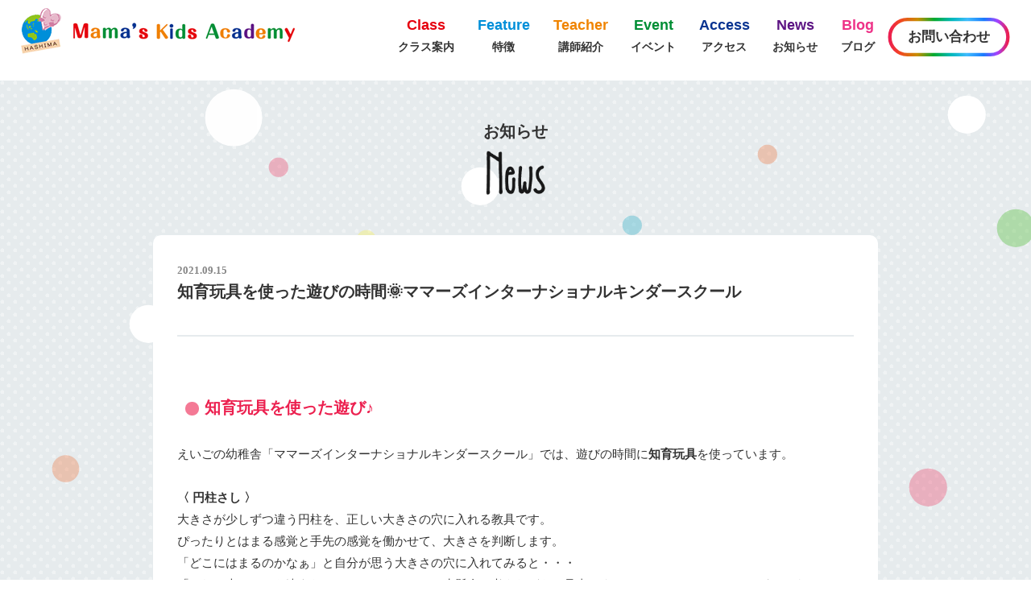

--- FILE ---
content_type: text/html; charset=UTF-8
request_url: https://mamas-kids-academy.com/news/1233/
body_size: 7450
content:
<!DOCTYPE html>
<html lang="ja">
<head>
<meta charset="UTF-8">
<meta name="viewport" content="width=device-width, maximum-scale=1.0, user-scalable=yes, shrink-to-fit=no">

<link rel="stylesheet" href="https://mamas-kids-academy.com/common/common.css?3" media="all">
<script type="text/javascript" src="https://mamas-kids-academy.com/common/jquery.min.js"></script>
<script type="text/javascript" src="https://mamas-kids-academy.com/common/common.js?3"></script>

<!-- Google Tag Manager -->
<script>(function(w,d,s,l,i){w[l]=w[l]||[];w[l].push({'gtm.start':
new Date().getTime(),event:'gtm.js'});var f=d.getElementsByTagName(s)[0],
j=d.createElement(s),dl=l!='dataLayer'?'&l='+l:'';j.async=true;j.src=
'https://www.googletagmanager.com/gtm.js?id='+i+dl;f.parentNode.insertBefore(j,f);
})(window,document,'script','dataLayer','GTM-5XNGQGB');</script>
<!-- End Google Tag Manager -->

<meta name="msapplication-TileImage" content="https://mamas-kids-academy.com/wp-content/uploads/2021/09/6-1-1-300x300.jpg">
<meta property="og:image" content="https://mamas-kids-academy.com/wp-content/uploads/2021/09/6-1-1-300x300.jpg">

<link rel="apple-touch-icon" href="https://mamas-kids-academy.com/apple-touch-icon.png">
<link rel="apple-touch-icon" sizes="32x32" href="https://mamas-kids-academy.com/favicon-32x32.png">
<link rel="apple-touch-icon" sizes="152x152" href="https://mamas-kids-academy.com/favicon-152x152.png">
<link rel="icon" href="https://mamas-kids-academy.com/favicon-16x16.png">
<!--[if IE]><link rel="shortcut icon" href="https://mamas-kids-academy.com/favicon.ico"><![endif]-->

<link rel="manifest" href="https://mamas-kids-academy.com/site.webmanifest">
<meta name="msapplication-config" content="https://mamas-kids-academy.com/browserconfig.xml" >
<meta name="msapplication-TileColor" content="#e6ebed">
<meta name="msapplication-TileImage" content="https://mamas-kids-academy.com/mstile-150x150.png">
<meta name="theme-color" content="#e6ebed">



		<!-- All in One SEO 4.1.0.3 -->
		<title>知育玩具を使った遊びの時間🌞ママーズインターナショナルキンダースクール | 岐阜県羽島市の英語保育・英会話｜Mama's Kids Academy ママーズ キッズ アカデミー</title>
		<meta name="description" content="知育玩具を使った遊び♪ えいごの幼稚舎「ママーズインターナショナルキンダースクール」では、遊びの時間に知育玩具を使っています。 〈 円柱さし 〉 大きさが少しずつ違う円柱を、正しい大きさの穴に入れる教具です […]"/>
		<link rel="canonical" href="https://mamas-kids-academy.com/news/1233/" />
		<meta property="og:site_name" content="岐阜県羽島市の英語保育・英会話｜Mama&#039;s Kids Academy ママーズ キッズ アカデミー | 0歳から英語で楽しく五感保育。羽島市初のプリスクール ママーズキッズアカデミーでは、0歳からお子さまのみのお預かりで英語保育をおこなっています。英検、中学・高校スピーチコンテスト対策、日常英会話等のクラスもあり、無料体験受付中です。" />
		<meta property="og:type" content="article" />
		<meta property="og:title" content="知育玩具を使った遊びの時間🌞ママーズインターナショナルキンダースクール | 岐阜県羽島市の英語保育・英会話｜Mama&#039;s Kids Academy ママーズ キッズ アカデミー" />
		<meta property="og:description" content="知育玩具を使った遊び♪ えいごの幼稚舎「ママーズインターナショナルキンダースクール」では、遊びの時間に知育玩具を使っています。 〈 円柱さし 〉 大きさが少しずつ違う円柱を、正しい大きさの穴に入れる教具です […]" />
		<meta property="og:url" content="https://mamas-kids-academy.com/news/1233/" />
		<meta property="article:published_time" content="2021-09-15T00:36:32Z" />
		<meta property="article:modified_time" content="2021-09-21T02:19:27Z" />
		<meta name="twitter:card" content="summary" />
		<meta name="twitter:domain" content="mamas-kids-academy.com" />
		<meta name="twitter:title" content="知育玩具を使った遊びの時間🌞ママーズインターナショナルキンダースクール | 岐阜県羽島市の英語保育・英会話｜Mama&#039;s Kids Academy ママーズ キッズ アカデミー" />
		<meta name="twitter:description" content="知育玩具を使った遊び♪ えいごの幼稚舎「ママーズインターナショナルキンダースクール」では、遊びの時間に知育玩具を使っています。 〈 円柱さし 〉 大きさが少しずつ違う円柱を、正しい大きさの穴に入れる教具です […]" />
		<script type="application/ld+json" class="aioseo-schema">
			{"@context":"https:\/\/schema.org","@graph":[{"@type":"WebSite","@id":"https:\/\/mamas-kids-academy.com\/#website","url":"https:\/\/mamas-kids-academy.com\/","name":"\u5c90\u961c\u770c\u7fbd\u5cf6\u5e02\u306e\u82f1\u8a9e\u4fdd\u80b2\u30fb\u82f1\u4f1a\u8a71\uff5cMama's Kids Academy \u30de\u30de\u30fc\u30ba \u30ad\u30c3\u30ba \u30a2\u30ab\u30c7\u30df\u30fc","description":"0\u6b73\u304b\u3089\u82f1\u8a9e\u3067\u697d\u3057\u304f\u4e94\u611f\u4fdd\u80b2\u3002\u7fbd\u5cf6\u5e02\u521d\u306e\u30d7\u30ea\u30b9\u30af\u30fc\u30eb \u30de\u30de\u30fc\u30ba\u30ad\u30c3\u30ba\u30a2\u30ab\u30c7\u30df\u30fc\u3067\u306f\u30010\u6b73\u304b\u3089\u304a\u5b50\u3055\u307e\u306e\u307f\u306e\u304a\u9810\u304b\u308a\u3067\u82f1\u8a9e\u4fdd\u80b2\u3092\u304a\u3053\u306a\u3063\u3066\u3044\u307e\u3059\u3002\u82f1\u691c\u3001\u4e2d\u5b66\u30fb\u9ad8\u6821\u30b9\u30d4\u30fc\u30c1\u30b3\u30f3\u30c6\u30b9\u30c8\u5bfe\u7b56\u3001\u65e5\u5e38\u82f1\u4f1a\u8a71\u7b49\u306e\u30af\u30e9\u30b9\u3082\u3042\u308a\u3001\u7121\u6599\u4f53\u9a13\u53d7\u4ed8\u4e2d\u3067\u3059\u3002","publisher":{"@id":"https:\/\/mamas-kids-academy.com\/#organization"}},{"@type":"Organization","@id":"https:\/\/mamas-kids-academy.com\/#organization","name":"Mama's Kids Academy \u30de\u30de\u30fc\u30ba \u30ad\u30c3\u30ba \u30a2\u30ab\u30c7\u30df\u30fc","url":"https:\/\/mamas-kids-academy.com\/"},{"@type":"BreadcrumbList","@id":"https:\/\/mamas-kids-academy.com\/news\/1233\/#breadcrumblist","itemListElement":[{"@type":"ListItem","@id":"https:\/\/mamas-kids-academy.com\/#listItem","position":"1","item":{"@id":"https:\/\/mamas-kids-academy.com\/#item","name":"\u30db\u30fc\u30e0","description":"0\u6b73\u304b\u3089\u82f1\u8a9e\u3067\u697d\u3057\u304f\u4e94\u611f\u4fdd\u80b2\u3002\u7fbd\u5cf6\u5e02\u521d\u306e\u30d7\u30ea\u30b9\u30af\u30fc\u30eb \u30de\u30de\u30fc\u30ba\u30ad\u30c3\u30ba\u30a2\u30ab\u30c7\u30df\u30fc\u3067\u306f\u30010\u6b73\u304b\u3089\u304a\u5b50\u3055\u307e\u306e\u307f\u306e\u304a\u9810\u304b\u308a\u3067\u82f1\u8a9e\u4fdd\u80b2\u3092\u304a\u3053\u306a\u3063\u3066\u3044\u307e\u3059\u3002\u82f1\u691c\u3001\u4e2d\u5b66\u30fb\u9ad8\u6821\u30b9\u30d4\u30fc\u30c1\u30b3\u30f3\u30c6\u30b9\u30c8\u5bfe\u7b56\u3001\u65e5\u5e38\u82f1\u4f1a\u8a71\u7b49\u306e\u30af\u30e9\u30b9\u3082\u3042\u308a\u3001\u7121\u6599\u4f53\u9a13\u53d7\u4ed8\u4e2d\u3067\u3059\u3002","url":"https:\/\/mamas-kids-academy.com\/"}}]},{"@type":"Person","@id":"https:\/\/mamas-kids-academy.com\/news\/author\/komori\/#author","url":"https:\/\/mamas-kids-academy.com\/news\/author\/komori\/","name":"komori"},{"@type":"WebPage","@id":"https:\/\/mamas-kids-academy.com\/news\/1233\/#webpage","url":"https:\/\/mamas-kids-academy.com\/news\/1233\/","name":"\u77e5\u80b2\u73a9\u5177\u3092\u4f7f\u3063\u305f\u904a\u3073\u306e\u6642\u9593\ud83c\udf1e\u30de\u30de\u30fc\u30ba\u30a4\u30f3\u30bf\u30fc\u30ca\u30b7\u30e7\u30ca\u30eb\u30ad\u30f3\u30c0\u30fc\u30b9\u30af\u30fc\u30eb | \u5c90\u961c\u770c\u7fbd\u5cf6\u5e02\u306e\u82f1\u8a9e\u4fdd\u80b2\u30fb\u82f1\u4f1a\u8a71\uff5cMama's Kids Academy \u30de\u30de\u30fc\u30ba \u30ad\u30c3\u30ba \u30a2\u30ab\u30c7\u30df\u30fc","description":"\u77e5\u80b2\u73a9\u5177\u3092\u4f7f\u3063\u305f\u904a\u3073\u266a \u3048\u3044\u3054\u306e\u5e7c\u7a1a\u820e\u300c\u30de\u30de\u30fc\u30ba\u30a4\u30f3\u30bf\u30fc\u30ca\u30b7\u30e7\u30ca\u30eb\u30ad\u30f3\u30c0\u30fc\u30b9\u30af\u30fc\u30eb\u300d\u3067\u306f\u3001\u904a\u3073\u306e\u6642\u9593\u306b\u77e5\u80b2\u73a9\u5177\u3092\u4f7f\u3063\u3066\u3044\u307e\u3059\u3002 \u3008 \u5186\u67f1\u3055\u3057 \u3009 \u5927\u304d\u3055\u304c\u5c11\u3057\u305a\u3064\u9055\u3046\u5186\u67f1\u3092\u3001\u6b63\u3057\u3044\u5927\u304d\u3055\u306e\u7a74\u306b\u5165\u308c\u308b\u6559\u5177\u3067\u3059 [\u2026]","inLanguage":"ja","isPartOf":{"@id":"https:\/\/mamas-kids-academy.com\/#website"},"breadcrumb":{"@id":"https:\/\/mamas-kids-academy.com\/news\/1233\/#breadcrumblist"},"author":"https:\/\/mamas-kids-academy.com\/news\/1233\/#author","creator":"https:\/\/mamas-kids-academy.com\/news\/1233\/#author","datePublished":"2021-09-15T00:36:32+09:00","dateModified":"2021-09-21T02:19:27+09:00"},{"@type":"BlogPosting","@id":"https:\/\/mamas-kids-academy.com\/news\/1233\/#blogposting","name":"\u77e5\u80b2\u73a9\u5177\u3092\u4f7f\u3063\u305f\u904a\u3073\u306e\u6642\u9593\ud83c\udf1e\u30de\u30de\u30fc\u30ba\u30a4\u30f3\u30bf\u30fc\u30ca\u30b7\u30e7\u30ca\u30eb\u30ad\u30f3\u30c0\u30fc\u30b9\u30af\u30fc\u30eb | \u5c90\u961c\u770c\u7fbd\u5cf6\u5e02\u306e\u82f1\u8a9e\u4fdd\u80b2\u30fb\u82f1\u4f1a\u8a71\uff5cMama's Kids Academy \u30de\u30de\u30fc\u30ba \u30ad\u30c3\u30ba \u30a2\u30ab\u30c7\u30df\u30fc","description":"\u77e5\u80b2\u73a9\u5177\u3092\u4f7f\u3063\u305f\u904a\u3073\u266a \u3048\u3044\u3054\u306e\u5e7c\u7a1a\u820e\u300c\u30de\u30de\u30fc\u30ba\u30a4\u30f3\u30bf\u30fc\u30ca\u30b7\u30e7\u30ca\u30eb\u30ad\u30f3\u30c0\u30fc\u30b9\u30af\u30fc\u30eb\u300d\u3067\u306f\u3001\u904a\u3073\u306e\u6642\u9593\u306b\u77e5\u80b2\u73a9\u5177\u3092\u4f7f\u3063\u3066\u3044\u307e\u3059\u3002 \u3008 \u5186\u67f1\u3055\u3057 \u3009 \u5927\u304d\u3055\u304c\u5c11\u3057\u305a\u3064\u9055\u3046\u5186\u67f1\u3092\u3001\u6b63\u3057\u3044\u5927\u304d\u3055\u306e\u7a74\u306b\u5165\u308c\u308b\u6559\u5177\u3067\u3059 [\u2026]","headline":"\u77e5\u80b2\u73a9\u5177\u3092\u4f7f\u3063\u305f\u904a\u3073\u306e\u6642\u9593&#x1f31e;\u30de\u30de\u30fc\u30ba\u30a4\u30f3\u30bf\u30fc\u30ca\u30b7\u30e7\u30ca\u30eb\u30ad\u30f3\u30c0\u30fc\u30b9\u30af\u30fc\u30eb","author":{"@id":"https:\/\/mamas-kids-academy.com\/news\/author\/komori\/#author"},"publisher":{"@id":"https:\/\/mamas-kids-academy.com\/#organization"},"datePublished":"2021-09-15T00:36:32+09:00","dateModified":"2021-09-21T02:19:27+09:00","articleSection":"\u304a\u77e5\u3089\u305b","mainEntityOfPage":{"@id":"https:\/\/mamas-kids-academy.com\/news\/1233\/#webpage"},"isPartOf":{"@id":"https:\/\/mamas-kids-academy.com\/news\/1233\/#webpage"},"image":{"@type":"ImageObject","@id":"https:\/\/mamas-kids-academy.com\/#articleImage","url":"https:\/\/mamas-kids-academy.com\/wp-content\/uploads\/2021\/09\/6-1-1.jpg","width":"2443","height":"2442"}}]}
		</script>
		<!-- All in One SEO -->

<link rel='dns-prefetch' href='//www.google.com' />
<link rel="EditURI" type="application/rsd+xml" title="RSD" href="https://mamas-kids-academy.com/xmlrpc.php?rsd" />
<meta name="generator" content="WordPress 6.9" />
<link rel='shortlink' href='https://mamas-kids-academy.com/?p=1233' />
</head>

<body>
<!-- Google Tag Manager (noscript) -->
<noscript><iframe src="https://www.googletagmanager.com/ns.html?id=GTM-5XNGQGB"
height="0" width="0" style="display:none;visibility:hidden"></iframe></noscript>
<!-- End Google Tag Manager (noscript) -->

<div id="container">
<header>

<a href="https://mamas-kids-academy.com/" id="logo"><picture><source media="(min-width: 900px)" srcset="https://mamas-kids-academy.com/img/mamas-logo.png 1x"><img src="https://mamas-kids-academy.com/img/mamas-logo_sp.png" alt="Mama's Kids Academy | ママーズキッズアカデミー"></picture></a>
<nav>
<a href="/class/" class="nv-class"><span>Class</span>クラス案内</a>
<a href="/feature/" class="nv-feature"><span>Feature</span>特徴</a>
<a href="/teacher/" class="nv-teach"><span>Teacher</span>講師紹介</a>
<a href="/event/" class="nv-event"><span>Event</span>イベント</a>
<a href="/access/" class="nv-access"><span>Access</span>アクセス</a>
<a href="/news/" class="nv-news"><span>News</span>お知らせ</a>
<a href="/blog/" class="nv-blog"><span>Blog</span>ブログ</a>
<a href="/contact/" class="ctc_btn">お問い合わせ</a>
<br class="sp">
<a href="/company/" class="sp">会社概要</a>
<a href="/privacy/" class="sp">プライバシーポリシー</a>
<div class="sns sp">
<a href="https://www.facebook.com/Mamas.Kids.Academy" target="_blank"><img src="https://mamas-kids-academy.com/img/ico-facebook.png"></a>
<a href="https://www.instagram.com/mamas_kids_academy/?hl=ja" target="_blank"><img src="https://mamas-kids-academy.com/img/ico-instagram.png"></a>
<a href="https://www.youtube.com/channel/UCIjyq4SpyqppF3V_KK5xcVA" target="_blank"><img src="https://mamas-kids-academy.com/img/ico-youtube.png"></a>
</div>
</nav>
<div class="sp">
<a href="https://mamas-kids-academy.com/contact/" class="ctc_btn">お問い合わせ</a>
<div id="menu"><img src="https://mamas-kids-academy.com/img/blank.gif" alt="メニュー"></div>
</div>
</header>

<link rel="stylesheet" type="text/css" href="https://mamas-kids-academy.com/common/news.css" />


<div id="news" class="dot">

<h1>お知らせ<img src="https://mamas-kids-academy.com/img/ttl-news.png" alt="News お知らせ"></h1>

<div id="blog">
<article>
<section class="ttl">
<p class="adate">2021.09.15</p>
<h1 class="atitle">知育玩具を使った遊びの時間&#x1f31e;ママーズインターナショナルキンダースクール</h1>
</section>
<section class="txt">

<h2>知育玩具を使った遊び♪</h2>
<p>えいごの幼稚舎「ママーズインターナショナルキンダースクール」では、遊びの時間に<strong>知育玩具</strong>を使っています。</p>
<p>&nbsp;</p>
<p><strong>〈 円柱さし 〉</strong></p>
<p>大きさが少しずつ違う円柱を、正しい大きさの穴に入れる教具です。<br />
ぴったりとはまる感覚と手先の感覚を働かせて、大きさを判断します。<br />
「どこにはまるのかなぁ」と自分が思う大きさの穴に入れてみると・・・</p>
<p>「これは大きいから違うなぁ、こっちだ！」と一生懸命に考えながら、見事にすべてぴったりとはめることができました&#x2728;</p>
<p>&nbsp;</p>
<p><img fetchpriority="high" decoding="async" class="alignnone size-medium wp-image-1240" src="https://mamas-kids-academy.com/wp-content/uploads/2021/09/6-1-1-300x300.jpg" alt="知育玩具の円柱さしをつかっています。穴の大きさに合わせて円柱をぴったりとさせるかな？" width="300" height="300" srcset="https://mamas-kids-academy.com/wp-content/uploads/2021/09/6-1-1-300x300.jpg 300w, https://mamas-kids-academy.com/wp-content/uploads/2021/09/6-1-1-1024x1024.jpg 1024w, https://mamas-kids-academy.com/wp-content/uploads/2021/09/6-1-1-150x150.jpg 150w, https://mamas-kids-academy.com/wp-content/uploads/2021/09/6-1-1-768x768.jpg 768w, https://mamas-kids-academy.com/wp-content/uploads/2021/09/6-1-1-1536x1536.jpg 1536w, https://mamas-kids-academy.com/wp-content/uploads/2021/09/6-1-1-2048x2048.jpg 2048w" sizes="(max-width: 300px) 100vw, 300px" /></p>
<p>&nbsp;</p>
<p>〈 <strong>メタルインセッツ</strong> 〉</p>
<p>重みのある鉄製の型で、さまざまな図形を描けるようになるのを助ける教具です。</p>
<p>スムーズに鉛筆を運ぶ動作を習得して、描くことの楽しさを経験することができます。</p>
<p>気に入った形を選んで、好きな色の鉛筆を使ってメタルインセッツをなぞります。</p>
<p>すると、とってもきれいに円を描いたり、変わった形が完成したりと、達成感に満ち溢れた様子！</p>
<p>夢中になっていろんな形をなぞっていました&#x263a;</p>
<p>&nbsp;</p>
<p><img decoding="async" class="alignnone size-medium wp-image-1241" src="https://mamas-kids-academy.com/wp-content/uploads/2021/09/5-1-1-300x300.jpg" alt="知育玩具のメタルインセッツです。いろいろな図形を上手に描けるようにすることで、描く楽しさを体験します" width="300" height="300" srcset="https://mamas-kids-academy.com/wp-content/uploads/2021/09/5-1-1-300x300.jpg 300w, https://mamas-kids-academy.com/wp-content/uploads/2021/09/5-1-1-1024x1024.jpg 1024w, https://mamas-kids-academy.com/wp-content/uploads/2021/09/5-1-1-150x150.jpg 150w, https://mamas-kids-academy.com/wp-content/uploads/2021/09/5-1-1-768x768.jpg 768w, https://mamas-kids-academy.com/wp-content/uploads/2021/09/5-1-1-1536x1536.jpg 1536w, https://mamas-kids-academy.com/wp-content/uploads/2021/09/5-1-1-2048x2048.jpg 2048w" sizes="(max-width: 300px) 100vw, 300px" /></p>
<p>&nbsp;</p>
<p><strong>〈 切り絵 〉</strong></p>
<p>集中力を高めながらハサミの使い方をしっかり学んでいきます&#x1f44d;</p>
<p>ずれないように、はみださないように、じっと線を見てゆっくり切っていく生徒たち。</p>
<p>トンボのギザギザで細かく難しいところも少しずつハサミを進めていき、キレイに切ることができていましたよ&#x2728;</p>
<p>「今度はこれにする♡」</p>
<p>「開くと何の形になるかな??」</p>
<p>と一枚終わったらまた一枚と、たくさん楽しみながら黙々と頑張っていました&#x1f60a;</p>
<p>&nbsp;</p>
<p><img decoding="async" class="alignnone size-medium wp-image-1237" src="https://mamas-kids-academy.com/wp-content/uploads/2021/09/5-4-300x300.jpg" alt="はさみを器用に使って切り絵に挑戦！" width="300" height="300" srcset="https://mamas-kids-academy.com/wp-content/uploads/2021/09/5-4-300x300.jpg 300w, https://mamas-kids-academy.com/wp-content/uploads/2021/09/5-4-1024x1024.jpg 1024w, https://mamas-kids-academy.com/wp-content/uploads/2021/09/5-4-150x150.jpg 150w, https://mamas-kids-academy.com/wp-content/uploads/2021/09/5-4-768x768.jpg 768w, https://mamas-kids-academy.com/wp-content/uploads/2021/09/5-4-1536x1536.jpg 1536w, https://mamas-kids-academy.com/wp-content/uploads/2021/09/5-4-2048x2048.jpg 2048w" sizes="(max-width: 300px) 100vw, 300px" />　　<img loading="lazy" decoding="async" class="alignnone size-medium wp-image-1238" src="https://mamas-kids-academy.com/wp-content/uploads/2021/09/6-3-300x300.jpg" alt="切るとどんな形になるのかな？ワクワクの瞬間です！" width="300" height="300" srcset="https://mamas-kids-academy.com/wp-content/uploads/2021/09/6-3-300x300.jpg 300w, https://mamas-kids-academy.com/wp-content/uploads/2021/09/6-3-1024x1024.jpg 1024w, https://mamas-kids-academy.com/wp-content/uploads/2021/09/6-3-150x150.jpg 150w, https://mamas-kids-academy.com/wp-content/uploads/2021/09/6-3-768x768.jpg 768w, https://mamas-kids-academy.com/wp-content/uploads/2021/09/6-3-1536x1536.jpg 1536w, https://mamas-kids-academy.com/wp-content/uploads/2021/09/6-3.jpg 1618w" sizes="auto, (max-width: 300px) 100vw, 300px" /></p>
<h2>日本語の授業</h2>
<p><strong>〈 グループワーク 〉</strong></p>
<p>授業の前にグループワークをしました。</p>
<p>アルファベットの大文字が並べられ、それに対応する小文字を協力し合って並べていきます。</p>
<p>大文字小文字が似ているアルファベットを先に並べて、形が似ていない小文字をみんなで考えます。</p>
<p>少し「う～ん」と悩みながらも「あっ！」と気づいてみるみるうちにペアを完成させていきます！</p>
<p>全て完成したときはみんなで大喜びしました&#x1f606;&#x1f495;</p>
<p>&nbsp;</p>
<p><img loading="lazy" decoding="async" class="alignnone size-medium wp-image-1239" src="https://mamas-kids-academy.com/wp-content/uploads/2021/09/1-1-1-300x300.jpg" alt="アルファベットを大文字小文字のペアになるように協力して並べます" width="300" height="300" srcset="https://mamas-kids-academy.com/wp-content/uploads/2021/09/1-1-1-300x300.jpg 300w, https://mamas-kids-academy.com/wp-content/uploads/2021/09/1-1-1-1024x1024.jpg 1024w, https://mamas-kids-academy.com/wp-content/uploads/2021/09/1-1-1-150x150.jpg 150w, https://mamas-kids-academy.com/wp-content/uploads/2021/09/1-1-1-768x768.jpg 768w, https://mamas-kids-academy.com/wp-content/uploads/2021/09/1-1-1-1536x1536.jpg 1536w, https://mamas-kids-academy.com/wp-content/uploads/2021/09/1-1-1.jpg 1775w" sizes="auto, (max-width: 300px) 100vw, 300px" /></p>
<p>&nbsp;</p>
<p><strong>〈 読み聞かせ 〉</strong></p>
<p>『狼と七匹の子山羊』の読み聞かせから日本語の授業がスタートです&#x1f4d6;</p>
<p>一度は授業で読み聞かせをしている絵本ですが、繰り返し読んで本の世界を学んでいきます。</p>
<p>先生が「狼さん怖かった？」と聞くと、「怖くないー♪」と答えていました！<br />
真剣にお話を聞きながら学ぶ姿はとてもかわいらしかったです♡</p>
<p>&nbsp;</p>
<p><img loading="lazy" decoding="async" class="alignnone size-medium wp-image-1242" src="https://mamas-kids-academy.com/wp-content/uploads/2021/09/3-1-1-300x300.jpg" alt="絵本の読み聞かせ。繰り返し読むことで絵本の内容を理解します" width="300" height="300" srcset="https://mamas-kids-academy.com/wp-content/uploads/2021/09/3-1-1-300x300.jpg 300w, https://mamas-kids-academy.com/wp-content/uploads/2021/09/3-1-1-1024x1024.jpg 1024w, https://mamas-kids-academy.com/wp-content/uploads/2021/09/3-1-1-150x150.jpg 150w, https://mamas-kids-academy.com/wp-content/uploads/2021/09/3-1-1-768x768.jpg 768w, https://mamas-kids-academy.com/wp-content/uploads/2021/09/3-1-1-1536x1536.jpg 1536w, https://mamas-kids-academy.com/wp-content/uploads/2021/09/3-1-1-2048x2048.jpg 2048w" sizes="auto, (max-width: 300px) 100vw, 300px" />　　<img loading="lazy" decoding="async" class="alignnone size-medium wp-image-1243" src="https://mamas-kids-academy.com/wp-content/uploads/2021/09/3-2-1-300x300.jpg" alt="とても真剣に先生の読み聞かせを聞いています！" width="300" height="300" srcset="https://mamas-kids-academy.com/wp-content/uploads/2021/09/3-2-1-300x300.jpg 300w, https://mamas-kids-academy.com/wp-content/uploads/2021/09/3-2-1-1024x1024.jpg 1024w, https://mamas-kids-academy.com/wp-content/uploads/2021/09/3-2-1-150x150.jpg 150w, https://mamas-kids-academy.com/wp-content/uploads/2021/09/3-2-1-768x768.jpg 768w, https://mamas-kids-academy.com/wp-content/uploads/2021/09/3-2-1-1536x1536.jpg 1536w, https://mamas-kids-academy.com/wp-content/uploads/2021/09/3-2-1-2048x2048.jpg 2048w" sizes="auto, (max-width: 300px) 100vw, 300px" /></p>
<p>&nbsp;</p>
<p><strong>〈 ひらがな 〉</strong></p>
<p>次は「ひらがな」を動物の名前カードを使って学びます。</p>
<p>動物の名前と姿は知っていても、それがひらがなだけになると難易度がグッとあがります。</p>
<p>先生と一緒にひらがなを読みながらカードを選んでいました！</p>
<p>まだまだひらがなの学習はこれからです♪ですが生徒たちは覚えるのがとても早いので、今後の授業が楽しみです&#x1f31e;</p>
<p>&nbsp;</p>
<p><img loading="lazy" decoding="async" class="alignnone size-medium wp-image-1244" src="https://mamas-kids-academy.com/wp-content/uploads/2021/09/4-1-1-300x300.jpg" alt="ひらがなを動物の名前を使って学びます。" width="300" height="300" srcset="https://mamas-kids-academy.com/wp-content/uploads/2021/09/4-1-1-300x300.jpg 300w, https://mamas-kids-academy.com/wp-content/uploads/2021/09/4-1-1-1024x1024.jpg 1024w, https://mamas-kids-academy.com/wp-content/uploads/2021/09/4-1-1-150x150.jpg 150w, https://mamas-kids-academy.com/wp-content/uploads/2021/09/4-1-1-768x768.jpg 768w, https://mamas-kids-academy.com/wp-content/uploads/2021/09/4-1-1-1536x1536.jpg 1536w, https://mamas-kids-academy.com/wp-content/uploads/2021/09/4-1-1-2048x2048.jpg 2048w" sizes="auto, (max-width: 300px) 100vw, 300px" /></p>
<p>&nbsp;</p>
<p>&nbsp;</p>

</article>




<a href="/news/" class="btn">もどる</a>
</div><!-- /blog -->


</div><!-- /news -->



<footer>
<img src="https://mamas-kids-academy.com/img/mamas-logo_footer.png" alt="Mama's Kids Academy | ママーズキッズアカデミー" id="logo_footer">
<div class="sns">
<a href="https://www.facebook.com/Mamas.Kids.Academy" target="_blank"><img src="https://mamas-kids-academy.com/img/ico-facebook.png"></a>
<a href="https://www.instagram.com/mamas_kids_academy/?hl=ja" target="_blank"><img src="https://mamas-kids-academy.com/img/ico-instagram.png"></a>
<a href="https://www.youtube.com/channel/UCIjyq4SpyqppF3V_KK5xcVA" target="_blank"><img src="https://mamas-kids-academy.com/img/ico-youtube.png"></a>
</div>
<p class="info">〒501-6241　岐阜県羽島市竹鼻町133-1<br>
【グローバルリトルガーデンin岐阜羽島】<br>
TEL: 058-201-7605<br>
受付：月～土曜日 9:00～17:00</p>
<div id="copy">© 2021 Mama's Kids Academy.</div>
<div id="footer_link"><a href="https://mamas-kids-academy.com/company">会社概要</a><a href="https://mamas-kids-academy.com/privacy">プライバシーポリシー</a></div>
</footer>
</div><!-- /container -->



<script type="speculationrules">
{"prefetch":[{"source":"document","where":{"and":[{"href_matches":"/*"},{"not":{"href_matches":["/wp-*.php","/wp-admin/*","/wp-content/uploads/*","/wp-content/*","/wp-content/plugins/*","/wp-content/themes/mamaskidsacademy/*","/*\\?(.+)"]}},{"not":{"selector_matches":"a[rel~=\"nofollow\"]"}},{"not":{"selector_matches":".no-prefetch, .no-prefetch a"}}]},"eagerness":"conservative"}]}
</script>
<script type="text/javascript" src="https://mamas-kids-academy.com/wp-includes/js/dist/vendor/wp-polyfill.min.js?ver=3.15.0" id="wp-polyfill-js"></script>
<script type="text/javascript" id="contact-form-7-js-extra">
/* <![CDATA[ */
var wpcf7 = {"api":{"root":"https://mamas-kids-academy.com/wp-json/","namespace":"contact-form-7/v1"}};
//# sourceURL=contact-form-7-js-extra
/* ]]> */
</script>
<script type="text/javascript" src="https://mamas-kids-academy.com/wp-content/plugins/contact-form-7/includes/js/index.js?ver=5.4.1" id="contact-form-7-js"></script>
<script type="text/javascript" src="https://mamas-kids-academy.com/wp-includes/js/jquery/jquery.min.js?ver=3.7.1" id="jquery-core-js"></script>
<script type="text/javascript" src="https://mamas-kids-academy.com/wp-includes/js/jquery/jquery-migrate.min.js?ver=3.4.1" id="jquery-migrate-js"></script>
<script type="text/javascript" src="https://mamas-kids-academy.com/wp-includes/js/jquery/ui/core.min.js?ver=1.13.3" id="jquery-ui-core-js"></script>
<script type="text/javascript" src="https://mamas-kids-academy.com/wp-includes/js/jquery/ui/datepicker.min.js?ver=1.13.3" id="jquery-ui-datepicker-js"></script>
<script type="text/javascript" id="jquery-ui-datepicker-js-after">
/* <![CDATA[ */
jQuery(function(jQuery){jQuery.datepicker.setDefaults({"closeText":"\u9589\u3058\u308b","currentText":"\u4eca\u65e5","monthNames":["1\u6708","2\u6708","3\u6708","4\u6708","5\u6708","6\u6708","7\u6708","8\u6708","9\u6708","10\u6708","11\u6708","12\u6708"],"monthNamesShort":["1\u6708","2\u6708","3\u6708","4\u6708","5\u6708","6\u6708","7\u6708","8\u6708","9\u6708","10\u6708","11\u6708","12\u6708"],"nextText":"\u6b21","prevText":"\u524d","dayNames":["\u65e5\u66dc\u65e5","\u6708\u66dc\u65e5","\u706b\u66dc\u65e5","\u6c34\u66dc\u65e5","\u6728\u66dc\u65e5","\u91d1\u66dc\u65e5","\u571f\u66dc\u65e5"],"dayNamesShort":["\u65e5","\u6708","\u706b","\u6c34","\u6728","\u91d1","\u571f"],"dayNamesMin":["\u65e5","\u6708","\u706b","\u6c34","\u6728","\u91d1","\u571f"],"dateFormat":"yy\u5e74mm\u6708d\u65e5","firstDay":0,"isRTL":false});});
//# sourceURL=jquery-ui-datepicker-js-after
/* ]]> */
</script>
<script type="text/javascript" src="https://mamas-kids-academy.com/wp-content/plugins/contact-form-7/includes/js/html5-fallback.js?ver=5.4.1" id="contact-form-7-html5-fallback-js"></script>
<script type="text/javascript" src="https://www.google.com/recaptcha/api.js?render=6LePuYwdAAAAAN8K1zh1ECLf12F4rA6VzGSGQrvD&amp;ver=3.0" id="google-recaptcha-js"></script>
<script type="text/javascript" id="wpcf7-recaptcha-js-extra">
/* <![CDATA[ */
var wpcf7_recaptcha = {"sitekey":"6LePuYwdAAAAAN8K1zh1ECLf12F4rA6VzGSGQrvD","actions":{"homepage":"homepage","contactform":"contactform"}};
//# sourceURL=wpcf7-recaptcha-js-extra
/* ]]> */
</script>
<script type="text/javascript" src="https://mamas-kids-academy.com/wp-content/plugins/contact-form-7/modules/recaptcha/index.js?ver=5.4.1" id="wpcf7-recaptcha-js"></script>
<script>
  document.addEventListener( 'wpcf7mailsent', function( event ) {
    location = 'https://mamas-kids-academy.com/thanks/';
  }, false );
</script>
</body>
</html>

--- FILE ---
content_type: text/html; charset=utf-8
request_url: https://www.google.com/recaptcha/api2/anchor?ar=1&k=6LePuYwdAAAAAN8K1zh1ECLf12F4rA6VzGSGQrvD&co=aHR0cHM6Ly9tYW1hcy1raWRzLWFjYWRlbXkuY29tOjQ0Mw..&hl=en&v=PoyoqOPhxBO7pBk68S4YbpHZ&size=invisible&anchor-ms=20000&execute-ms=30000&cb=9q6uzawk0u1z
body_size: 48828
content:
<!DOCTYPE HTML><html dir="ltr" lang="en"><head><meta http-equiv="Content-Type" content="text/html; charset=UTF-8">
<meta http-equiv="X-UA-Compatible" content="IE=edge">
<title>reCAPTCHA</title>
<style type="text/css">
/* cyrillic-ext */
@font-face {
  font-family: 'Roboto';
  font-style: normal;
  font-weight: 400;
  font-stretch: 100%;
  src: url(//fonts.gstatic.com/s/roboto/v48/KFO7CnqEu92Fr1ME7kSn66aGLdTylUAMa3GUBHMdazTgWw.woff2) format('woff2');
  unicode-range: U+0460-052F, U+1C80-1C8A, U+20B4, U+2DE0-2DFF, U+A640-A69F, U+FE2E-FE2F;
}
/* cyrillic */
@font-face {
  font-family: 'Roboto';
  font-style: normal;
  font-weight: 400;
  font-stretch: 100%;
  src: url(//fonts.gstatic.com/s/roboto/v48/KFO7CnqEu92Fr1ME7kSn66aGLdTylUAMa3iUBHMdazTgWw.woff2) format('woff2');
  unicode-range: U+0301, U+0400-045F, U+0490-0491, U+04B0-04B1, U+2116;
}
/* greek-ext */
@font-face {
  font-family: 'Roboto';
  font-style: normal;
  font-weight: 400;
  font-stretch: 100%;
  src: url(//fonts.gstatic.com/s/roboto/v48/KFO7CnqEu92Fr1ME7kSn66aGLdTylUAMa3CUBHMdazTgWw.woff2) format('woff2');
  unicode-range: U+1F00-1FFF;
}
/* greek */
@font-face {
  font-family: 'Roboto';
  font-style: normal;
  font-weight: 400;
  font-stretch: 100%;
  src: url(//fonts.gstatic.com/s/roboto/v48/KFO7CnqEu92Fr1ME7kSn66aGLdTylUAMa3-UBHMdazTgWw.woff2) format('woff2');
  unicode-range: U+0370-0377, U+037A-037F, U+0384-038A, U+038C, U+038E-03A1, U+03A3-03FF;
}
/* math */
@font-face {
  font-family: 'Roboto';
  font-style: normal;
  font-weight: 400;
  font-stretch: 100%;
  src: url(//fonts.gstatic.com/s/roboto/v48/KFO7CnqEu92Fr1ME7kSn66aGLdTylUAMawCUBHMdazTgWw.woff2) format('woff2');
  unicode-range: U+0302-0303, U+0305, U+0307-0308, U+0310, U+0312, U+0315, U+031A, U+0326-0327, U+032C, U+032F-0330, U+0332-0333, U+0338, U+033A, U+0346, U+034D, U+0391-03A1, U+03A3-03A9, U+03B1-03C9, U+03D1, U+03D5-03D6, U+03F0-03F1, U+03F4-03F5, U+2016-2017, U+2034-2038, U+203C, U+2040, U+2043, U+2047, U+2050, U+2057, U+205F, U+2070-2071, U+2074-208E, U+2090-209C, U+20D0-20DC, U+20E1, U+20E5-20EF, U+2100-2112, U+2114-2115, U+2117-2121, U+2123-214F, U+2190, U+2192, U+2194-21AE, U+21B0-21E5, U+21F1-21F2, U+21F4-2211, U+2213-2214, U+2216-22FF, U+2308-230B, U+2310, U+2319, U+231C-2321, U+2336-237A, U+237C, U+2395, U+239B-23B7, U+23D0, U+23DC-23E1, U+2474-2475, U+25AF, U+25B3, U+25B7, U+25BD, U+25C1, U+25CA, U+25CC, U+25FB, U+266D-266F, U+27C0-27FF, U+2900-2AFF, U+2B0E-2B11, U+2B30-2B4C, U+2BFE, U+3030, U+FF5B, U+FF5D, U+1D400-1D7FF, U+1EE00-1EEFF;
}
/* symbols */
@font-face {
  font-family: 'Roboto';
  font-style: normal;
  font-weight: 400;
  font-stretch: 100%;
  src: url(//fonts.gstatic.com/s/roboto/v48/KFO7CnqEu92Fr1ME7kSn66aGLdTylUAMaxKUBHMdazTgWw.woff2) format('woff2');
  unicode-range: U+0001-000C, U+000E-001F, U+007F-009F, U+20DD-20E0, U+20E2-20E4, U+2150-218F, U+2190, U+2192, U+2194-2199, U+21AF, U+21E6-21F0, U+21F3, U+2218-2219, U+2299, U+22C4-22C6, U+2300-243F, U+2440-244A, U+2460-24FF, U+25A0-27BF, U+2800-28FF, U+2921-2922, U+2981, U+29BF, U+29EB, U+2B00-2BFF, U+4DC0-4DFF, U+FFF9-FFFB, U+10140-1018E, U+10190-1019C, U+101A0, U+101D0-101FD, U+102E0-102FB, U+10E60-10E7E, U+1D2C0-1D2D3, U+1D2E0-1D37F, U+1F000-1F0FF, U+1F100-1F1AD, U+1F1E6-1F1FF, U+1F30D-1F30F, U+1F315, U+1F31C, U+1F31E, U+1F320-1F32C, U+1F336, U+1F378, U+1F37D, U+1F382, U+1F393-1F39F, U+1F3A7-1F3A8, U+1F3AC-1F3AF, U+1F3C2, U+1F3C4-1F3C6, U+1F3CA-1F3CE, U+1F3D4-1F3E0, U+1F3ED, U+1F3F1-1F3F3, U+1F3F5-1F3F7, U+1F408, U+1F415, U+1F41F, U+1F426, U+1F43F, U+1F441-1F442, U+1F444, U+1F446-1F449, U+1F44C-1F44E, U+1F453, U+1F46A, U+1F47D, U+1F4A3, U+1F4B0, U+1F4B3, U+1F4B9, U+1F4BB, U+1F4BF, U+1F4C8-1F4CB, U+1F4D6, U+1F4DA, U+1F4DF, U+1F4E3-1F4E6, U+1F4EA-1F4ED, U+1F4F7, U+1F4F9-1F4FB, U+1F4FD-1F4FE, U+1F503, U+1F507-1F50B, U+1F50D, U+1F512-1F513, U+1F53E-1F54A, U+1F54F-1F5FA, U+1F610, U+1F650-1F67F, U+1F687, U+1F68D, U+1F691, U+1F694, U+1F698, U+1F6AD, U+1F6B2, U+1F6B9-1F6BA, U+1F6BC, U+1F6C6-1F6CF, U+1F6D3-1F6D7, U+1F6E0-1F6EA, U+1F6F0-1F6F3, U+1F6F7-1F6FC, U+1F700-1F7FF, U+1F800-1F80B, U+1F810-1F847, U+1F850-1F859, U+1F860-1F887, U+1F890-1F8AD, U+1F8B0-1F8BB, U+1F8C0-1F8C1, U+1F900-1F90B, U+1F93B, U+1F946, U+1F984, U+1F996, U+1F9E9, U+1FA00-1FA6F, U+1FA70-1FA7C, U+1FA80-1FA89, U+1FA8F-1FAC6, U+1FACE-1FADC, U+1FADF-1FAE9, U+1FAF0-1FAF8, U+1FB00-1FBFF;
}
/* vietnamese */
@font-face {
  font-family: 'Roboto';
  font-style: normal;
  font-weight: 400;
  font-stretch: 100%;
  src: url(//fonts.gstatic.com/s/roboto/v48/KFO7CnqEu92Fr1ME7kSn66aGLdTylUAMa3OUBHMdazTgWw.woff2) format('woff2');
  unicode-range: U+0102-0103, U+0110-0111, U+0128-0129, U+0168-0169, U+01A0-01A1, U+01AF-01B0, U+0300-0301, U+0303-0304, U+0308-0309, U+0323, U+0329, U+1EA0-1EF9, U+20AB;
}
/* latin-ext */
@font-face {
  font-family: 'Roboto';
  font-style: normal;
  font-weight: 400;
  font-stretch: 100%;
  src: url(//fonts.gstatic.com/s/roboto/v48/KFO7CnqEu92Fr1ME7kSn66aGLdTylUAMa3KUBHMdazTgWw.woff2) format('woff2');
  unicode-range: U+0100-02BA, U+02BD-02C5, U+02C7-02CC, U+02CE-02D7, U+02DD-02FF, U+0304, U+0308, U+0329, U+1D00-1DBF, U+1E00-1E9F, U+1EF2-1EFF, U+2020, U+20A0-20AB, U+20AD-20C0, U+2113, U+2C60-2C7F, U+A720-A7FF;
}
/* latin */
@font-face {
  font-family: 'Roboto';
  font-style: normal;
  font-weight: 400;
  font-stretch: 100%;
  src: url(//fonts.gstatic.com/s/roboto/v48/KFO7CnqEu92Fr1ME7kSn66aGLdTylUAMa3yUBHMdazQ.woff2) format('woff2');
  unicode-range: U+0000-00FF, U+0131, U+0152-0153, U+02BB-02BC, U+02C6, U+02DA, U+02DC, U+0304, U+0308, U+0329, U+2000-206F, U+20AC, U+2122, U+2191, U+2193, U+2212, U+2215, U+FEFF, U+FFFD;
}
/* cyrillic-ext */
@font-face {
  font-family: 'Roboto';
  font-style: normal;
  font-weight: 500;
  font-stretch: 100%;
  src: url(//fonts.gstatic.com/s/roboto/v48/KFO7CnqEu92Fr1ME7kSn66aGLdTylUAMa3GUBHMdazTgWw.woff2) format('woff2');
  unicode-range: U+0460-052F, U+1C80-1C8A, U+20B4, U+2DE0-2DFF, U+A640-A69F, U+FE2E-FE2F;
}
/* cyrillic */
@font-face {
  font-family: 'Roboto';
  font-style: normal;
  font-weight: 500;
  font-stretch: 100%;
  src: url(//fonts.gstatic.com/s/roboto/v48/KFO7CnqEu92Fr1ME7kSn66aGLdTylUAMa3iUBHMdazTgWw.woff2) format('woff2');
  unicode-range: U+0301, U+0400-045F, U+0490-0491, U+04B0-04B1, U+2116;
}
/* greek-ext */
@font-face {
  font-family: 'Roboto';
  font-style: normal;
  font-weight: 500;
  font-stretch: 100%;
  src: url(//fonts.gstatic.com/s/roboto/v48/KFO7CnqEu92Fr1ME7kSn66aGLdTylUAMa3CUBHMdazTgWw.woff2) format('woff2');
  unicode-range: U+1F00-1FFF;
}
/* greek */
@font-face {
  font-family: 'Roboto';
  font-style: normal;
  font-weight: 500;
  font-stretch: 100%;
  src: url(//fonts.gstatic.com/s/roboto/v48/KFO7CnqEu92Fr1ME7kSn66aGLdTylUAMa3-UBHMdazTgWw.woff2) format('woff2');
  unicode-range: U+0370-0377, U+037A-037F, U+0384-038A, U+038C, U+038E-03A1, U+03A3-03FF;
}
/* math */
@font-face {
  font-family: 'Roboto';
  font-style: normal;
  font-weight: 500;
  font-stretch: 100%;
  src: url(//fonts.gstatic.com/s/roboto/v48/KFO7CnqEu92Fr1ME7kSn66aGLdTylUAMawCUBHMdazTgWw.woff2) format('woff2');
  unicode-range: U+0302-0303, U+0305, U+0307-0308, U+0310, U+0312, U+0315, U+031A, U+0326-0327, U+032C, U+032F-0330, U+0332-0333, U+0338, U+033A, U+0346, U+034D, U+0391-03A1, U+03A3-03A9, U+03B1-03C9, U+03D1, U+03D5-03D6, U+03F0-03F1, U+03F4-03F5, U+2016-2017, U+2034-2038, U+203C, U+2040, U+2043, U+2047, U+2050, U+2057, U+205F, U+2070-2071, U+2074-208E, U+2090-209C, U+20D0-20DC, U+20E1, U+20E5-20EF, U+2100-2112, U+2114-2115, U+2117-2121, U+2123-214F, U+2190, U+2192, U+2194-21AE, U+21B0-21E5, U+21F1-21F2, U+21F4-2211, U+2213-2214, U+2216-22FF, U+2308-230B, U+2310, U+2319, U+231C-2321, U+2336-237A, U+237C, U+2395, U+239B-23B7, U+23D0, U+23DC-23E1, U+2474-2475, U+25AF, U+25B3, U+25B7, U+25BD, U+25C1, U+25CA, U+25CC, U+25FB, U+266D-266F, U+27C0-27FF, U+2900-2AFF, U+2B0E-2B11, U+2B30-2B4C, U+2BFE, U+3030, U+FF5B, U+FF5D, U+1D400-1D7FF, U+1EE00-1EEFF;
}
/* symbols */
@font-face {
  font-family: 'Roboto';
  font-style: normal;
  font-weight: 500;
  font-stretch: 100%;
  src: url(//fonts.gstatic.com/s/roboto/v48/KFO7CnqEu92Fr1ME7kSn66aGLdTylUAMaxKUBHMdazTgWw.woff2) format('woff2');
  unicode-range: U+0001-000C, U+000E-001F, U+007F-009F, U+20DD-20E0, U+20E2-20E4, U+2150-218F, U+2190, U+2192, U+2194-2199, U+21AF, U+21E6-21F0, U+21F3, U+2218-2219, U+2299, U+22C4-22C6, U+2300-243F, U+2440-244A, U+2460-24FF, U+25A0-27BF, U+2800-28FF, U+2921-2922, U+2981, U+29BF, U+29EB, U+2B00-2BFF, U+4DC0-4DFF, U+FFF9-FFFB, U+10140-1018E, U+10190-1019C, U+101A0, U+101D0-101FD, U+102E0-102FB, U+10E60-10E7E, U+1D2C0-1D2D3, U+1D2E0-1D37F, U+1F000-1F0FF, U+1F100-1F1AD, U+1F1E6-1F1FF, U+1F30D-1F30F, U+1F315, U+1F31C, U+1F31E, U+1F320-1F32C, U+1F336, U+1F378, U+1F37D, U+1F382, U+1F393-1F39F, U+1F3A7-1F3A8, U+1F3AC-1F3AF, U+1F3C2, U+1F3C4-1F3C6, U+1F3CA-1F3CE, U+1F3D4-1F3E0, U+1F3ED, U+1F3F1-1F3F3, U+1F3F5-1F3F7, U+1F408, U+1F415, U+1F41F, U+1F426, U+1F43F, U+1F441-1F442, U+1F444, U+1F446-1F449, U+1F44C-1F44E, U+1F453, U+1F46A, U+1F47D, U+1F4A3, U+1F4B0, U+1F4B3, U+1F4B9, U+1F4BB, U+1F4BF, U+1F4C8-1F4CB, U+1F4D6, U+1F4DA, U+1F4DF, U+1F4E3-1F4E6, U+1F4EA-1F4ED, U+1F4F7, U+1F4F9-1F4FB, U+1F4FD-1F4FE, U+1F503, U+1F507-1F50B, U+1F50D, U+1F512-1F513, U+1F53E-1F54A, U+1F54F-1F5FA, U+1F610, U+1F650-1F67F, U+1F687, U+1F68D, U+1F691, U+1F694, U+1F698, U+1F6AD, U+1F6B2, U+1F6B9-1F6BA, U+1F6BC, U+1F6C6-1F6CF, U+1F6D3-1F6D7, U+1F6E0-1F6EA, U+1F6F0-1F6F3, U+1F6F7-1F6FC, U+1F700-1F7FF, U+1F800-1F80B, U+1F810-1F847, U+1F850-1F859, U+1F860-1F887, U+1F890-1F8AD, U+1F8B0-1F8BB, U+1F8C0-1F8C1, U+1F900-1F90B, U+1F93B, U+1F946, U+1F984, U+1F996, U+1F9E9, U+1FA00-1FA6F, U+1FA70-1FA7C, U+1FA80-1FA89, U+1FA8F-1FAC6, U+1FACE-1FADC, U+1FADF-1FAE9, U+1FAF0-1FAF8, U+1FB00-1FBFF;
}
/* vietnamese */
@font-face {
  font-family: 'Roboto';
  font-style: normal;
  font-weight: 500;
  font-stretch: 100%;
  src: url(//fonts.gstatic.com/s/roboto/v48/KFO7CnqEu92Fr1ME7kSn66aGLdTylUAMa3OUBHMdazTgWw.woff2) format('woff2');
  unicode-range: U+0102-0103, U+0110-0111, U+0128-0129, U+0168-0169, U+01A0-01A1, U+01AF-01B0, U+0300-0301, U+0303-0304, U+0308-0309, U+0323, U+0329, U+1EA0-1EF9, U+20AB;
}
/* latin-ext */
@font-face {
  font-family: 'Roboto';
  font-style: normal;
  font-weight: 500;
  font-stretch: 100%;
  src: url(//fonts.gstatic.com/s/roboto/v48/KFO7CnqEu92Fr1ME7kSn66aGLdTylUAMa3KUBHMdazTgWw.woff2) format('woff2');
  unicode-range: U+0100-02BA, U+02BD-02C5, U+02C7-02CC, U+02CE-02D7, U+02DD-02FF, U+0304, U+0308, U+0329, U+1D00-1DBF, U+1E00-1E9F, U+1EF2-1EFF, U+2020, U+20A0-20AB, U+20AD-20C0, U+2113, U+2C60-2C7F, U+A720-A7FF;
}
/* latin */
@font-face {
  font-family: 'Roboto';
  font-style: normal;
  font-weight: 500;
  font-stretch: 100%;
  src: url(//fonts.gstatic.com/s/roboto/v48/KFO7CnqEu92Fr1ME7kSn66aGLdTylUAMa3yUBHMdazQ.woff2) format('woff2');
  unicode-range: U+0000-00FF, U+0131, U+0152-0153, U+02BB-02BC, U+02C6, U+02DA, U+02DC, U+0304, U+0308, U+0329, U+2000-206F, U+20AC, U+2122, U+2191, U+2193, U+2212, U+2215, U+FEFF, U+FFFD;
}
/* cyrillic-ext */
@font-face {
  font-family: 'Roboto';
  font-style: normal;
  font-weight: 900;
  font-stretch: 100%;
  src: url(//fonts.gstatic.com/s/roboto/v48/KFO7CnqEu92Fr1ME7kSn66aGLdTylUAMa3GUBHMdazTgWw.woff2) format('woff2');
  unicode-range: U+0460-052F, U+1C80-1C8A, U+20B4, U+2DE0-2DFF, U+A640-A69F, U+FE2E-FE2F;
}
/* cyrillic */
@font-face {
  font-family: 'Roboto';
  font-style: normal;
  font-weight: 900;
  font-stretch: 100%;
  src: url(//fonts.gstatic.com/s/roboto/v48/KFO7CnqEu92Fr1ME7kSn66aGLdTylUAMa3iUBHMdazTgWw.woff2) format('woff2');
  unicode-range: U+0301, U+0400-045F, U+0490-0491, U+04B0-04B1, U+2116;
}
/* greek-ext */
@font-face {
  font-family: 'Roboto';
  font-style: normal;
  font-weight: 900;
  font-stretch: 100%;
  src: url(//fonts.gstatic.com/s/roboto/v48/KFO7CnqEu92Fr1ME7kSn66aGLdTylUAMa3CUBHMdazTgWw.woff2) format('woff2');
  unicode-range: U+1F00-1FFF;
}
/* greek */
@font-face {
  font-family: 'Roboto';
  font-style: normal;
  font-weight: 900;
  font-stretch: 100%;
  src: url(//fonts.gstatic.com/s/roboto/v48/KFO7CnqEu92Fr1ME7kSn66aGLdTylUAMa3-UBHMdazTgWw.woff2) format('woff2');
  unicode-range: U+0370-0377, U+037A-037F, U+0384-038A, U+038C, U+038E-03A1, U+03A3-03FF;
}
/* math */
@font-face {
  font-family: 'Roboto';
  font-style: normal;
  font-weight: 900;
  font-stretch: 100%;
  src: url(//fonts.gstatic.com/s/roboto/v48/KFO7CnqEu92Fr1ME7kSn66aGLdTylUAMawCUBHMdazTgWw.woff2) format('woff2');
  unicode-range: U+0302-0303, U+0305, U+0307-0308, U+0310, U+0312, U+0315, U+031A, U+0326-0327, U+032C, U+032F-0330, U+0332-0333, U+0338, U+033A, U+0346, U+034D, U+0391-03A1, U+03A3-03A9, U+03B1-03C9, U+03D1, U+03D5-03D6, U+03F0-03F1, U+03F4-03F5, U+2016-2017, U+2034-2038, U+203C, U+2040, U+2043, U+2047, U+2050, U+2057, U+205F, U+2070-2071, U+2074-208E, U+2090-209C, U+20D0-20DC, U+20E1, U+20E5-20EF, U+2100-2112, U+2114-2115, U+2117-2121, U+2123-214F, U+2190, U+2192, U+2194-21AE, U+21B0-21E5, U+21F1-21F2, U+21F4-2211, U+2213-2214, U+2216-22FF, U+2308-230B, U+2310, U+2319, U+231C-2321, U+2336-237A, U+237C, U+2395, U+239B-23B7, U+23D0, U+23DC-23E1, U+2474-2475, U+25AF, U+25B3, U+25B7, U+25BD, U+25C1, U+25CA, U+25CC, U+25FB, U+266D-266F, U+27C0-27FF, U+2900-2AFF, U+2B0E-2B11, U+2B30-2B4C, U+2BFE, U+3030, U+FF5B, U+FF5D, U+1D400-1D7FF, U+1EE00-1EEFF;
}
/* symbols */
@font-face {
  font-family: 'Roboto';
  font-style: normal;
  font-weight: 900;
  font-stretch: 100%;
  src: url(//fonts.gstatic.com/s/roboto/v48/KFO7CnqEu92Fr1ME7kSn66aGLdTylUAMaxKUBHMdazTgWw.woff2) format('woff2');
  unicode-range: U+0001-000C, U+000E-001F, U+007F-009F, U+20DD-20E0, U+20E2-20E4, U+2150-218F, U+2190, U+2192, U+2194-2199, U+21AF, U+21E6-21F0, U+21F3, U+2218-2219, U+2299, U+22C4-22C6, U+2300-243F, U+2440-244A, U+2460-24FF, U+25A0-27BF, U+2800-28FF, U+2921-2922, U+2981, U+29BF, U+29EB, U+2B00-2BFF, U+4DC0-4DFF, U+FFF9-FFFB, U+10140-1018E, U+10190-1019C, U+101A0, U+101D0-101FD, U+102E0-102FB, U+10E60-10E7E, U+1D2C0-1D2D3, U+1D2E0-1D37F, U+1F000-1F0FF, U+1F100-1F1AD, U+1F1E6-1F1FF, U+1F30D-1F30F, U+1F315, U+1F31C, U+1F31E, U+1F320-1F32C, U+1F336, U+1F378, U+1F37D, U+1F382, U+1F393-1F39F, U+1F3A7-1F3A8, U+1F3AC-1F3AF, U+1F3C2, U+1F3C4-1F3C6, U+1F3CA-1F3CE, U+1F3D4-1F3E0, U+1F3ED, U+1F3F1-1F3F3, U+1F3F5-1F3F7, U+1F408, U+1F415, U+1F41F, U+1F426, U+1F43F, U+1F441-1F442, U+1F444, U+1F446-1F449, U+1F44C-1F44E, U+1F453, U+1F46A, U+1F47D, U+1F4A3, U+1F4B0, U+1F4B3, U+1F4B9, U+1F4BB, U+1F4BF, U+1F4C8-1F4CB, U+1F4D6, U+1F4DA, U+1F4DF, U+1F4E3-1F4E6, U+1F4EA-1F4ED, U+1F4F7, U+1F4F9-1F4FB, U+1F4FD-1F4FE, U+1F503, U+1F507-1F50B, U+1F50D, U+1F512-1F513, U+1F53E-1F54A, U+1F54F-1F5FA, U+1F610, U+1F650-1F67F, U+1F687, U+1F68D, U+1F691, U+1F694, U+1F698, U+1F6AD, U+1F6B2, U+1F6B9-1F6BA, U+1F6BC, U+1F6C6-1F6CF, U+1F6D3-1F6D7, U+1F6E0-1F6EA, U+1F6F0-1F6F3, U+1F6F7-1F6FC, U+1F700-1F7FF, U+1F800-1F80B, U+1F810-1F847, U+1F850-1F859, U+1F860-1F887, U+1F890-1F8AD, U+1F8B0-1F8BB, U+1F8C0-1F8C1, U+1F900-1F90B, U+1F93B, U+1F946, U+1F984, U+1F996, U+1F9E9, U+1FA00-1FA6F, U+1FA70-1FA7C, U+1FA80-1FA89, U+1FA8F-1FAC6, U+1FACE-1FADC, U+1FADF-1FAE9, U+1FAF0-1FAF8, U+1FB00-1FBFF;
}
/* vietnamese */
@font-face {
  font-family: 'Roboto';
  font-style: normal;
  font-weight: 900;
  font-stretch: 100%;
  src: url(//fonts.gstatic.com/s/roboto/v48/KFO7CnqEu92Fr1ME7kSn66aGLdTylUAMa3OUBHMdazTgWw.woff2) format('woff2');
  unicode-range: U+0102-0103, U+0110-0111, U+0128-0129, U+0168-0169, U+01A0-01A1, U+01AF-01B0, U+0300-0301, U+0303-0304, U+0308-0309, U+0323, U+0329, U+1EA0-1EF9, U+20AB;
}
/* latin-ext */
@font-face {
  font-family: 'Roboto';
  font-style: normal;
  font-weight: 900;
  font-stretch: 100%;
  src: url(//fonts.gstatic.com/s/roboto/v48/KFO7CnqEu92Fr1ME7kSn66aGLdTylUAMa3KUBHMdazTgWw.woff2) format('woff2');
  unicode-range: U+0100-02BA, U+02BD-02C5, U+02C7-02CC, U+02CE-02D7, U+02DD-02FF, U+0304, U+0308, U+0329, U+1D00-1DBF, U+1E00-1E9F, U+1EF2-1EFF, U+2020, U+20A0-20AB, U+20AD-20C0, U+2113, U+2C60-2C7F, U+A720-A7FF;
}
/* latin */
@font-face {
  font-family: 'Roboto';
  font-style: normal;
  font-weight: 900;
  font-stretch: 100%;
  src: url(//fonts.gstatic.com/s/roboto/v48/KFO7CnqEu92Fr1ME7kSn66aGLdTylUAMa3yUBHMdazQ.woff2) format('woff2');
  unicode-range: U+0000-00FF, U+0131, U+0152-0153, U+02BB-02BC, U+02C6, U+02DA, U+02DC, U+0304, U+0308, U+0329, U+2000-206F, U+20AC, U+2122, U+2191, U+2193, U+2212, U+2215, U+FEFF, U+FFFD;
}

</style>
<link rel="stylesheet" type="text/css" href="https://www.gstatic.com/recaptcha/releases/PoyoqOPhxBO7pBk68S4YbpHZ/styles__ltr.css">
<script nonce="ueRBxRCUab8O9qXu-I4NLA" type="text/javascript">window['__recaptcha_api'] = 'https://www.google.com/recaptcha/api2/';</script>
<script type="text/javascript" src="https://www.gstatic.com/recaptcha/releases/PoyoqOPhxBO7pBk68S4YbpHZ/recaptcha__en.js" nonce="ueRBxRCUab8O9qXu-I4NLA">
      
    </script></head>
<body><div id="rc-anchor-alert" class="rc-anchor-alert"></div>
<input type="hidden" id="recaptcha-token" value="[base64]">
<script type="text/javascript" nonce="ueRBxRCUab8O9qXu-I4NLA">
      recaptcha.anchor.Main.init("[\x22ainput\x22,[\x22bgdata\x22,\x22\x22,\[base64]/[base64]/[base64]/bmV3IHJbeF0oY1swXSk6RT09Mj9uZXcgclt4XShjWzBdLGNbMV0pOkU9PTM/bmV3IHJbeF0oY1swXSxjWzFdLGNbMl0pOkU9PTQ/[base64]/[base64]/[base64]/[base64]/[base64]/[base64]/[base64]/[base64]\x22,\[base64]\\u003d\x22,\x22D8OWwo3DjMOfwrTCmnbDtcKRejZdwqnDqGVwPMOqwopiwqHCo8O8w5NYw5dhwqTChVRDZA/[base64]/B8ORJGAjQFLCqsKswqZEcRjDjMO4wojCocK7w7Y1wqHDu8ORw63DqWPDosKlw4rDmTrCucKPw7HDs8O5NlnDocKMLcOawoAXbMKuDMOKOMKQMWEbwq0zacOxDmDDilLDn3PCs8O4eh3CiXTCtcOKwoHDvVvCjcORwqcOOUMnwrZ5w7YiwpDClcK/bsKnJsKkMQ3CucKmTMOGQyt2wpXDsMKBwrXDvsKXw5jDlcK1w4lmwqvCtcOFccOsKsO+w6lmwrM5wqocEGXDhsOKd8Ogw6Qsw71iwpQtNSVlw7paw6NwCcONCnh6wqjDu8OLw6LDocK1UgLDviXDkyHDg1PCncKbJsOQPx/Di8OKDcKRw65yLxrDnVLDghnCtQIVwq7CrDk9wo/Ct8KOwqBawrp9DE3DsMKawqQyAnwIYcK4wrvDn8KQOMOFF8KjwoAwB8OBw5PDuMKlJgR5w7bCvj1DeQNgw6vCr8OLDMOjSz3ClFtAwpJSNnDCpcOiw59EayBNBcOCwooddMKLMsKIwrlSw4RVWjnCnlpjwqjCtcK5AVo/w7YFwq8uRMK0w73CinnDsMOQZ8OqwrfCkgd6ECPDk8OmwoXCjXHDm1oow4lFBX/CnsOPwpwWX8O+CsKDHldow53DhlQcw4hAckvDg8OcDmRKwqtZw73CucOHw4YowrDCssOKdcKiw5gGXwZsGRlUcMOTMsOTwpoQwrcUw6lARMObfCZcCiUWw73DtCjDvMOcGBEId00Lw5PCk3lfaXllMmzDtGzCliMnQEcCwpvDlU3CrQhBZWwAbEAiK8Kjw4s/cjfCr8KgwowDwp4GfMOBGcKjKQxXDMOswqhCwp11w47CvcOdc8OKCHLDvMOnNcKxwo7ClyRZw7vDi1LCqTzCr8Oww6vDlMOdwp83w5cZFQE5wqU/dA1dwqfDsMOxMsKLw5vCnMKAw58GB8KMDjh5w5svLcKRw7Ugw4V7R8Kkw6Z8w6IZworCmMOYGw3DrCXChcOaw4LCuG1oP8Omw6/DvCUqT13DsVA+w5EUC8O3w4pifGvDqMKIaj4Mw550TcObw77DmsKXGsKbYsKCw7vDksKETCVlwrgsUMKAN8OFwq/DiU7CvcONw7DCjSMOW8OTIDXCjjlKw5tsXSh4wp3Cnn4Yw5zCvsO6w6EffcKFwovDncKmKMOgwrLDrMOzw6bCqQ/[base64]/CnsKDwqTCiiQPwrrCncKBwpphQsOFwoV4B3jDqHc+bcK4w5gww5LCssOQwqXDvMKxDhLDp8KswovCognDgcO8ZcKZw5zDicKGwpHCp005YMKzM1Aww78HwpMowo04wqttw7TDhEsBC8O5woxEw7VBDC0MwoHDrSPDgcK4w7TCkz3Dj8O/w4vDi8OUCVgSIGxkCkULdMOWwo7Dv8KNw7E3CQUFRMKGwoQ6N0vDnngZZHzDgzRbAFcvwo/Cv8KtEjtXw6lxw6tcwpLDjEfDj8OmCHbDq8Oqw7wlwqYAwqQvw4/CmRRhOsKrOsKzwqlQwo9mAsObVggHIH7CjSXDpMOKwr/Dtnxewo7CuXzDncOGG0rCisOxdMO4w4hGGEvCv34AQFLCrcKwZcOMwogkwr9TCwsqw4nCmsK/[base64]/DhMO7w4F0FsOswozDjnrDtsO0ZDrCl1pHwq3CpMKTwrUHwrM+CcKzIE1zbMKgwosBQMOHYsOAwojCisOBw4rDkRVjE8KJQsKeUDXCsE53wqsxwqo+RsOcwpzCjCjCuUpMZ8KVW8Ktw7MdP3g/[base64]/[base64]/KUnCgyYdw7rDnRPCiSHDqTzChwjDjk8Bw77DhxfDl8KlHj4SMMKjwplaw6Mgw4DDjAIKw7t9csKncB7CjMK4P8OdR0/[base64]/CscKpKjxmwo5Qwo/DmxcOXMKdw6zChEw3w4lQwrQEFMOJw7/DqjgXSm4bMsKAOsK4wqo+QMOxWW3DvMKnC8OQDcOjwqcVQMOIRMKqw5hrWAfDpwXDjh1qw6VhQljDg8KqeMKCwqprSsK6TMKAa17CncOkF8OVw4PCocO+Pm9gw6Znwo/[base64]/CgsKvwrDCtMOowqoHSsKewq9rHQvCniHCgkfCo8Ouc8KyOsKYIUpBwq7Drw11w5DCjSBOB8Onw48yW0kqwp/CjMO/AMK2CQoEdyrDvMK4w4pBw4rDqUDCtnDCnivDuE5wwo/CqsOXwqk1ZcOOw47CncK8w4U6RcKWwqXCkMK0QsOiPsOgw6NrMQlkwpHDr2jDlcOEXcOyw5wjwqlJAsOeScOHwo8Tw4h3Ui3DiUB7w5PCqykzw5c+JD/CvcKbw4fCkH7CrGdOfMOCDgDCqMOPwovCi8O3wo3CswABPcK2wpoYfhfCs8KQwpkDFDsuw5zCisKfFMOLwptdTgbCu8Kewqs+w4xvVMKGwpnDh8O5wqPDt8OLO2LDnmhiSQ7Dr0wPFDxHIMOuwrQgPsKdZ8KmFMOFwp5cFMKQwrgja8K/V8KhIkAuw6/CvsOrX8O7TGAQQcOvfMOEwoLCpAk1SA9fw4BQwpLDkMKOw4glU8OyG8ODw7QOw5/ClMOywrRwdcOMJMO5A3jCssK3wq8pw5JAHF5RWMKkwpgCw5QGwqMtUsK/wrI3wr1cOsO8IcOxw4NAwrDCsinCrcK+w7vDkcOGAzkUccOXSTnCqMK6wrpNw6fChcO3CsKVwq7CscOQwpl2bMK3w6QaYyzDkTImfMKEw4nDv8OIw5o2RV3CuCXDlMOITFDDhW1nRMKJEWjDgsOUWsOxEcOzw7VbPsOqw6/CqcORwpvDjAVMMi/DgSUOw5ZPw6oDeMKWwpbChcKFw642w6TCqwcwwpnCpsK5wojCqXYXw5RPwoJiGsKlwpTCniDCkQPCmsOARcK0w6/DrsKlDsOkwqzCnMOxwowDw71ReGfDncKmGgpewo/Cm8OJwqjDpsKCwrRLwonDvcOGwrovw4fCmcOswrXCn8OUdFMraC/Do8KeM8KTZgzCrAs7GnLChShqw5XCnS/Cr8O0w4F4wqoLZhtqfsKgwowSAEQJwpzCpi8Fw4/DjcOLRB5zwqJlw7vDk8O+I8OKw53DumEjw4XDvsOzFHTDkcKtw5bCl2kjflEpw5ZZJMOPZA/DpnvDjMKKBcOZIcO6wqXClgTCjcKkN8KAwr3Dk8OFEMOVwqRSw5LDrT1cSsKDwoBhGgjCkUnDgcObwqrDi8Kqw4x3w6HDg0dCYcOPw5hRw7lGw45Kw53CmcK1E8KbwoXDkcKrfXQWblnDtUpBVMK8wqMOKnIbYm7DknXDiMKrw4cqNsK/[base64]/CshUvZcK5wobDnUB6OMOHf1EBKMOMGD4hw7rCpsKUFzvDrcOiwqrDlSYEwqDDucO2wqg/w7HDpcOBFcORHgVawojCsC3DqGYwwqPCuxZmwpjDk8OLbXwpNcOkejBHbEXDicKvZcKhwrDDjsOibHY9woZBXsKNWMOxOcOOBsOCLsOKwqPDlcO/DHjChCQhw5/ClcKzbsKHw5l1w4LDv8OZFTN3EcOww6bCtMORZQQod8OdwooiwpzDuHXCgsO/wqZTT8KCe8ODAsOhwpDCs8O/UWluwpcpw6pfw4bCiHLDh8OYNcOrw5rCiDw7wpU7wohbwpNHw6PDp1LDvSrCkntLw6TCqMOFwpvCi2nCqsOgwqTDuF/CihfCuibDkcOdUkjDmi/Dr8OtwpXCg8K9EsK0Y8KLHcOeE8OQwprChsOawqXDiFw/DDkZUEQVbsOBIMOcw6zCqcObwotDwovDlU8of8K+QDUYOcOJDUNqw7JuwooLY8OPJ8OTUcOEVsOJKsO9w7QJfGHDuMO9w7E+UcKawo13w7bCmH7CvcOmw7XCksKuw5jDuMOsw7gQwodXecOrwrxDbE7DmsOPPsKtwpUIwr/CoQHCj8Kvw5PDtyLCrMKqZRkkw4HCghIPVyxjZzYOKG9/w57CkAZuF8O7X8KqJxUxXsKxw4TDqUlIdk/[base64]/CocK2w756w6QRwoLDh8Kxw6IXLW0RQ8Kcwo5/w5HClwELw7MoQcOWw5kHw6YNG8OPE8K8w5rDpMKERMKMwrUTw5LDhcKgMDk1LsKTEDDDjMO6wo9mwp1uwpc1w63DgsOlecOUw63CpcKHwqAdbmrDlcKww5PCq8KVOQNIw7LDj8KeF0LCpMOewobDp8O8w6rCl8O3w48ww5vClsOIQcOMZcKYOCDDj1/CosO1RQnCv8O0wo3CqcODDUwDGVEsw5JNwp5lw41xwpB5Fm/Cj3fDthPCtWMLd8O6DSofwqwqw5nDsTrCp8OqwohJS8KnYwnDsTbDgcKQelLCo13DqBN2fcKPfVE4G2HDksO6wpwxwpM/CsOHw53CpD7Dp8O7w4cwwpTCrFPDkCwWbDzCi2kUdsK/F8KmOMKMUMKwIsOBbF/[base64]/[base64]/DvsO0H0xtwoTDvBXDtcKDwobCqcOUw48xwo/[base64]/YGzCnsKdw6pVwp7CjcK7YzbDgMKfwoAIwpo0w5rDgHQZTcK4ThBPXhvDg8Kzc0A4wrjDusOZCMKRwoTDsTJKBcOracKdw7TDj2kIZyvCgQALOcKgN8Kpw4trCSbChMOYOitCZSZSGB5zHMOwGnzDni7Dr2Ivwp7Ci1ZZw61nwonCoE3Dqy97K2bDqcOwRz/DsnYbw4vChTLCmsOuV8K8Nhxqw5/Dg1DCknREwqXCh8O+JsKJKMO8wpDCpcORUE4HFBPCtMOPPxHDrMObOcK/[base64]/CuVbCjSZeXmshYFBTwo7CssOVwpVXSsKnRsKpw6HDmG7CncKPwrUNOcKUcE9Rw6wPw6U6HsOcIys+w6EKOsOpVsO0cATDmFRhWMO3HmHDtisbKMO2csOIwqlNCcKgCMO8ccOiwp0wVy01ZCHDtVHCji3ClFhqDX/[base64]/CscOTwq9kw4DCv3cqw5LDkjI5WcKbc2PDvVnDjQ3DsT7DkcKOwqwgZcKJbMOjO8KHFsOpwqbClsK+w7xFw5R7w683XD/Cm3XDgMKEPsOXw5cKwqfDv1jDqcKbJ1ENZ8ORG8KReHXCtsOAaAkJGsOTwqZ8KkzDuntBwqwKVcKfKXw6w4DDk3HDpMOQwrVTO8OWwoPCqXE/w6NTX8O/H0HClVvDhQJRagPClsOdw7PDjSVYZmIbJMKvwr9vwptJw6TCrEkbJTnCoDTDmsKyeQvDhMOswogqw7kowrIKw5paVsKaNzB3YcK/w7bCnXJBw6rDkMKww6JLVcK3e8O6w6Y5wovCtifCp8K0w7XDmMOWw4hDw7/[base64]/Chj7Ch8OXwpIvw4bCi8Kjw49Ewq8HA8K1FcKUSRsKwrjCosOBw4TDsw3CgSAPw4/DnjgLacOCAFxow4kFwowKGB7CuDRpw4Jzw6DCksKTwp7DhERONsOvw6nCiMKvSsO5N8KmwrI0wrPCosOROsOMYsOoNMOCcTrDqS5Lw7jDp8Knw7jDgiLCosO/w6ZnLXPDp2pIw6F8RgfChibDvMOjWlB6XsKIOcKdwoLDhV1zw5jCmCrDphrDrMKHwogkIATDqcK8XwMtwos5wqBuw47CmsKdcTljwrvCuMKEw7MZESbDncOsw4nCukVsw5DDgMKxPBJgesO9HcOOw6HDkC/DpsO8woLCpcO7I8OrQcKeD8OEwpvCmErDpE5nwpXCthlBLSpQwpsocjARwpXCjETDncO7FsKVV8KMdMOBwo3Cr8K9IMOTwrfCo8OeRMOiw6rCmsKrfj3DqHTDnGrDki15aSk/[base64]/CocKfBnXCrEzCvDbCll7DgAYWw54uW8OcWMK8w5YGUMKywrnDuMO/wqslE1HDicOFMlZabcO1TcOlfgnCrEXCrcO7w58pN2TCnitswqYwD8OhVFF0w7/[base64]/[base64]/XFR2I2hwUcOGUsKnNMOPQBTDthnDvsOGwr5jZSLClMO1w5nDuWVZacOkw6Rbw4pNw5snwpXCqWQWbzPDvXDDjcOjGMOcwpx3wpXDlsOrwpLDlcOLL3NsTF3DonAYwr7DjQUdIcOLO8Kuw6DDkcOjwqXDv8K3wqBzUcKzwrLCocK4AsK+w54kKsK6wrfCr8OwD8KODB/DihbDtsK3w6B4VnswZ8K8w5TCl8KJwpJowqBnw7YrwrdiwrwWw4J3WMK5DEMOwqjChcOJwpHCocKEeREYwrvCocO8w5hvaiLCqMOjwrElX8KmKwRcM8OfCQBtwpVxBcOcNABqbcKdwrdSCMKMZj7DrG0ew7ogwoTDn8OTwovDnF/Ci8OIDsKVwqfDiMK8WijCr8KcwqjClkbCqUU9wo3DrRFZw4gWVzHCjMKqwpTDqFbChTDChcONwqZdw49Jw7BFwrZdw4DChitpBsOLYsKyw7vCpCQsw71nwpJ4KMOFwrzDjSnCv8K6R8OlfcKOw4HDmQnDrhMewpnClcOWw6EtwoxAw5PDscO4QAHDvkt/W2DCuizCmgLCn257PCHDq8KYFE1rw5TCpkPDuMOKOMKxE28sVsOpfsK5w6zClErCjcKaNsOxw4DCpsKVw4t/JF/CncKqw7FJw5/CncOUDMKjVcK8worCkcOYw4MyQsOEfcKZdcOiwokAw4NeZkdfBEjDlMO/[base64]/Ck8Kkw4AJe8O3w7EiYGrDhMKQw7Nuwoh8LMKTwoobEcO8woTCgl/CkVzCjcO3w5BWdU93w5VgBcKpb0YNwoVNTsKswo7Ch0dlMsKzG8K3fcK8H8O1M3DDplrDj8KldMKIJHpFw5JVGyXDssKKwrAGXMKeAsKXw5LDpRjChBHDrCRzCcKdH8KzwoPDqGbCmiR0VTnDgAcew65Nw7Npw6fCrm/DqcOMLz3DjcO0wqFcFcKMwqnDvmDCu8KpwqEHw6RZWsKGAcO6JMO5R8KSHcOhXGPCmG/DksOQw4/DpgzCqxR7w6gpKhjDi8KMw7HDs8OUMVDDjDnDp8Kvw7rDoWlqY8Kewrh7w7jDvw3DhsKKwq0Uwp49XyPDvw8MZyXCgMOVVMO0BsKuwovDsywKYsO1wqAHw6DCu1YXecO6wq4QwqbDscKaw413wqkbNwxow4gEGg/CvcKDwoMdwq3DijM5w7A/YiNWdFDCplxBw6fDvMKMRsKaPcOAfCbCp8K3w4fDscK4wrBowoBCIwDCuybDqz1+woXDs08lKXbDmV95TCc0wpXDiMKhw4oqwo3DlMOpV8KCIsKfCMKwF3YIwprDszPCtjvDmiLDs0jCjcKmesOsBnAiIWpMKcO4w6BBw4l9fcKMwoXDjUE9LwAOw43CtRwEeT/CnQs1wrHCmh4KEcOlcsKzwp/[base64]/DsykjwpDCt8OCJUc1Z08Ow4bChSPCgDTCocK1w7/[base64]/Cn1TDqnZ/wrxgUcOOWAxGw5YOw4DDssO8w5kJcXEHwoAUHHzCjsKoZzlkbnE+E2pdUyEqwqx1wpPCjDkzw5c8w70xwoU7w5VVw64BwqcOw73DryfCvRlUw57Dgl5XI1oHeD4sw4Z7KXJQTk/Cm8O/[base64]/DqDYEw6YnL8KUwrwfwrM5E2/CnsOxwqkowr7DlxbChXZSG37DrcO6DyA1w4MOwr9vKxjDpwzDjMK7w4sOw5fDsWATw6p1woJiH3XCqcOZwoddwpRLwowQw5oSw4lGwqpHdCc6w5zCrynDq8OewoPDrE19LsO3w4TCmMKhF0hOMQLCo8K1XwPDn8OdbcO2wqbChx5jC8KiwqACAcO/[base64]/Du8K3GsKpNMOhK8OndMK8NsKbw5PCl8OFPcKWSUFAwrnCiMOuMsKDRsODRhPDsjvCuMOmwpjDocOjJCYIw47DgcODwolgw47Cm8OCwo7Dj8KVAFDDi0XChkbDlX/[base64]/DtMKSw7wRUsKAIWTCrj4MwofDoMOAXmgKUMKhAMOoRzPDssOQR3Fcw60qZcOed8KqZ1xfc8K6w4PDhGoswq4vwrvDkVzDoCXDliUuei3Co8Oyw6DDtMKlRh/Dg8O/FBZtPSYlw43Cq8KZZMKrPjHCs8OrAjhHR3giw6YPVMKBwp/[base64]/Dll8nKUHDqgTDoCkhwqwzAwBvQX8qBhbCrMK1TcOTCMK9w7jDui3CgwrDqMOiwqnCnHEOw6zCkcO/w5YiAMKCdMODwoTCpnbCgCzDmD0uXMKlSlnDg015M8KYwqpBw4pSOsK/P29jw6fCiX82PSQ+woDDqsKBAmzCu8KKwofCiMOJwpYiWEMnwovCssKPw5ReOcOTw7/DqMKUDMKIw7PCpcKIwqLClFF0FsKXwoRDw5ZdJcOhwqnCoMKSLQLDhcOSdA3CkMK3DhLDmcK5w6/ChmrDvwfChMKRwoRiw4vChMOwJUXCjSjCl1rDo8Otwr/DvRrDr0siw7EgBMOcesOgw6rDlR7DvRLDjQvDlVVfXkYBwpEQwp7DnyU4RsOlDcOkw5ZrUxoXwqwxZ2LCgQnDh8OKwqDDrcK9wqkGwqFIw40VWsOEwqxtwoTDosKBw5Arw4vCusKFesO0a8KnJsOROjsLwp0bw51bPsOawp8kZFjDscK3DcONfFfCr8K/wpnDqgDDrsOqw54wwrwCwrAQw5zChRszD8K3UXghXMKmw7cpQggCw4DCnjPCv2Z8w6TChxTDg3TDoBB+w543w7/DmEF1AFjDvFXCmMKfw7dpw5BrPcKQwpfDu23Cu8KOwphjw7/[base64]/ZC5SCcKAw5kkwr/DtMO0S8OvQ8OhwozCgcKcIwgJwpfCosKpOsKUcMKHw6nClsOdw49WR202ScOyWQ1GP1pzw5TCscKuKxZCYEZjIMKOwpNIw4xCw5Y3wqciw7XCjk4oVcOyw6cAasObwr7Drjcfw4bDonfCt8KpSUrCtcOrVBQNw6Bowox/w4ReQcKPVMORHnXCrcONEMKWXwwbdcOqwqhowphbN8OSOXorw4fDi20rJcKeLU/Dj0PDocKBwqjCpXdcR8K+J8KmYivDg8OQPwTCp8OGXUjChcKRb0vDo8KuBznChifDmVnCpzDDtVnDnyczwpDCqsO6R8Kdw6I+woZBw4PCpsKpNWRSMwt/wobCjsKuw5wfwq7Cl1HCgzkFW0LCoMKFWUPDicKpOR/[base64]/CrsKqw65Ww4kKA8OabTlZw7rCosKtSk9+V33DlsKeDmrChEVPbsKjB8OHZlgowqrDtcKcwqzDjjlfQsO2wpTDncKZw7EMwo9Zw6FWw6LDqMOKRsK/GMOVw4FLwplpLsOsMWAvwovCvSVCwqPCoAxFwqHDkl/CkE4hw43CrsO9w59hOTbDosKSwqADLMOoWMKjw4UREMOsCWJ5XHLDocK3fcOQIcO0MFFkUcOiK8K/SlZ8DAHDgsOSw7ZYXMOvRl80Ekxzwr/[base64]/KcKIw7oeeMO7wo17wrgDAyB/c0TCjBtZfkFpw6NjwpLDncKtwojDkxBOwpsRwogvO3cIw5PDj8OTQ8KAAsK2Z8KIKXUEwo1Qw6jDsmHDjQ/[base64]/CicOkJ8KXw5XCpVVUNlsecMK7WCPDpcKnw4rDu8KjeWTCgcObIGfDkcOcAXbCoR1pwofCiXw+wqvDrTt9PQvDr8K+cDAlSCg4wrfDjU5QJgcQwrtzEMOzwqovVcKBwo8Qw6V7A8ONwo/CpmAHwrXCt1vCjMOJL0LDpMKTJcOQXcODwq7DocKmEHcyw6zDiC5PO8KWw60CRBvCliNbw49UO2VMw6PDnkZbwrXDosOLUMKywqvCsyvDonB9w5/DjQF9cz4DKV7DkCVuCsOQdg7Dl8OwwpBnYipOwrQJwrwkLVXCssKFDHtQNUc0wqPCjMOfPgfCrX/DtEUbFMOGTsKQwqQfwr/[base64]/wqjDnkDCvMOIBBXCusKjTsK1V8K4b1vCgcKgwpnCqsKKL2DDl3rCqU5Jw4jCjcKJwoHCqsK/wr4vcBbCs8OhwpMsMsKRw5LDsRLCvcOtwrTDhRVAQcOXwp9iHMKmwo3ClWV2Ew3DukYkw6HDqMKUw5ExUTPCky8mw7fCoS4cKF/DmEJpV8KzwqBrEMODVCtrwojCjcKlw7zCh8OIw7fDvFTDvcKXwrDCtGLDmsO4w6fCjMKrwrIFEhbCm8KVw7vDhMKafwEMWmbDu8KbwokRYcOqV8OGw5pzacK9w71qwrbCj8OZw6/CnMK+wr3ChyDDqCvDtwPDmsK8T8OKM8OsZcKuwo7DkcOSJnfChk9xw7kGw4oVw5zCscKywotTwqDChVspXFEHwqBsw6fDrB7DokB5wrDDoAtrIHHDnm17wpfCtzbCh8OGQWI/JMO6w6HCp8KQw70FA8Kbw6nCkCzCnhrDo1Ifw5RpLXofw5xNwoAaw5QhNsOsaCPDp8OHR0vDqEDCtiLDmMKGVncJw5HDgsOtRTvDmMKgb8KdwqAleMOZw6AXGHFhaSoDwpLCnMOWfsKmw43CicO9ZcOfw5VJKMKEFU/CoVLDo2rCjMKgwq/ChhJHwrZHD8K+MsKqDsKoAcO2WRPDo8OywpB+AivDrQtIw73ClzBhw7cYfXl/wq1wwp9Cwq3ChsOdJsO3TWtRwqkgMMKKw53CnsK6OjvCv3MywqUkw6PDrMOQPU/DjMOge3nDr8KowqfCtcOjw7DDrcOZU8OKGAPDkMKPFsKcwo8lGEXDlsO3wp5+ecKvwpzDnBgRX8K6e8K+wozCs8KbCTrCrsK3HsKiw7DDvgnCgjfDn8OSVyIEwr/DusO/RTsZw6Ngwqg7PsOfwqIMEMKowoLDixvDlwl5McOfw6XCsQN6w6DCrAdbw4pHw4Aqw60/BnzDkz/Cj1jChsOBOsOpTMKZw4HCvsOyw6MswrjCssKzG8OnwptZw6dpZw05GkM0wr/Ci8KvAifDm8ObXMK+CcOfDXXCpcKywofDrUVvc3jCn8K8Z8O+wrV/XDbDo2Rhwr/[base64]/[base64]/CrMOBwobCuBQaw6cdwqXCixnDrg1uNCJqFsOJw6XDt8O/CMKPZcKoFMOQdztoXx5KBsK9wrhjbybDtMKCwovCiGQDw4fCq0pEAMK4WgrDtcKgw4jDmMOMSAFEO8K/LmDDsypow6fCg8KjdsObw4rDvFjCnzDDvjTCjz7CusKhw6XDo8KQwp80wprDoRTClMK7Lh9CwqMBwo7CoMOXwqLCgMOXwq5lwpjCrsKEDFfCm0/Cpkx2PcOYcMO9BUBWPVXDlXIfw5sIwqnCs2pdwpAtw7dpADXDksK/wp/Dl8OiZsOONsKJWnHDr2zCmGXDsMKfCCPChMKpEC4lwr7CvXPCjsKswp7DhyvCtSw5w7FdSsOCMn8UwqwXECvCqcKgw6drw7Iwfy7DuVM4wpMtwpDDpWrDucKzw4tSLBbDqjnCpcO9OMKYw7xvwrk2JcK8wr/ClQvDgALDhMO+X8OtRVzDmR8sAMORBA0dwpnCmcO+UEHDjsKQw4FLHCzDpcOtw5PDi8Oiw51jEknCihLCiMKzDGFPEcO4JMK7w5LDtcK5GVZ9wqYEw4LDm8KTdMKobMO+wocIbSjDvE8Ua8Ojw69aw7DDscOxV8KFwqfDqXxeXmrDhMKiw7jCrx/DlcOUTcO9BMObazbDrsOQwqDDkMOzwp3DtMK/Fw3DrQFhwpk3N8K0OcOkUQ7CgCkGeBwQw6/Cp2MobTJZIsKwM8KKwokpwrxTPcK1HDbCjHfCtcKcEhDDgAk6KcKZwrPDsH7DlcKhwrl6dALDlcOqw4DDnnYQw5TDjAHDtsOWw5rCmSbDumjCgcKmw69qXMO/QcKswr16T2zDgkIKMMKvwq0pwqDCkWDDhkPDoMKPwofDvmLCksKIw5vDgsKOVCdtDMKAwpXCtcOZSU/DmVHCm8KJX1zCk8K3TMOowpvDkX/Dj8Oew63Cpkhcw5wDw7fCoMODwr3Cp0lJZD7DqH3CuMKYBsK1YxBHZxtpYcKxwoxMwrDCpnkqw7hVwpRoLW5gw6YIIwLCgEzDtQNvwp1Nw7rCqsKLfcKnASY5wqXDt8OoBh4+woQuw7dSVzXDrcOGw5M7HMObwq3CimcDGcKaw6/[base64]/CssKCwqLCqcOrNxPCp8OQTsK8wqnCuhdCDcKBw4vCnsKmwpbCnU7CksOnNAZNIsOsS8K7aAxHUsOEPi/Co8KmNAo5w7kvbE0gw5/CicORw6XDmsOBQRF8wrIQw6kLw5vDgRwwwp0CwpzCncOUW8KKw5HCi0LDhcOxPxs4JMKCw4vCi1wpYgfDuGHDrDlmwpnDgcKTRknDp0l0UcKpwpPDvmTCgMOFw4JQwol9BHxwDV5Yw7nCu8KpwpdSQH3DoB7DlsOfw6/DkQ3CqMO2PxPDs8KcE8K4ZsKtwonCpgzCu8K3w4HCjAjDmMKPw7HDtsOZw7xWw7QqRsOCSizDnMOFwp7ClDzCrcOGw6bDjyAcO8K/w4PDkw3DtEfChMKpUk7DpxvCicOIQWjCnncwUcKQwoDDriIKXx3CgMKLw7wHcFcEwoTDiQHDoUF0Cm1ow4/Cijo9R3lcMQTCnk1cw5rDpEHCni/DlcKfwobDn3MZwqxNTMKvw47DvcKUwp7DmUUuw5Zew5XDp8KbHnU2woXDscOpwojCqDrCjsOXCwRnwplRZCMsw7/[base64]/wq47ScKhwpjDlsO9KF3CkUQZwpbCl29dbsObwpUYXUzDhMKDXnPCtcO/UMKmGcOOQcKJJ2jDvsOvwqnCucKPw7HDuARCw6hhw7NPwq4fSsKIwpcZIUHCqMOLfn/CgiQhASQPSSzDnsKqw4XCnsOUwqTCrxDDtSV7MhfCjjtGNcOOwp3DisOtwqrCpMOqLcOdHHXCgMKiw7g/w6RfSsOHZMOPbsKPwplNXQcRccOdQsOqwpbDh2NQGGfCpsO1NAYzQsKuYsOQPwlPIcKHwqRXw6FDEUzDlzI8wpzDgBkOVzFBw5XDtMKkwrYKF2DDr8O6wqcmSwtVw60+w4psAMKwZzfChsOcwoTClzcjI8OkwpYMwqY2a8KXGsO8wrpQEHoCOcKywoLChg/CgQ4hwrRaw4rChcOGw7VgYGXClUNJw6Yvwp3DosKgWmYwwp7CmGhEBS0Rwp3DosKqdMKIw6rCuMOuwpXDn8KzwqJ8w59WGzlVc8O+wp3CrgMcw5HDisK0PsK7w4DDoMOTwpTDoMOsw6DDjMKNwp/DkibDnk/DqMKUwqdgJ8O2woAHbXPDlxIrAD/DgsOPTMKwQsOkw7zDqRcZYMK5LTXDssKqf8Knwp9hwr4hwok9NcKvwr59T8OGThFBwpxDw5vDgmLDnV1uclvCkWXCrANJwrhMwoXCjXtJw6jDhcKIw74GL2TCvVvDk8OyBUHDuMOJwqkdFcOIwrTDqh4bwq4UwqnCocKWw5Zbw5gSJHbClTYCwpN/wq3CiMOzL0vCvUciEFbCo8O9wrkvw5TCnwbChsK3w7PCgcOYEV8ywrZ0w74mPcOjVcKqw73Cr8OjwrvDrMOdw6YILUnCtH1vC21Hw79MJcKZw7NOwq9UwqbDm8KkdMKYWDzChCfDn0PCvcOsRkMUw7DCh8OLT3XCp3I2wo/[base64]/DmjgQXjdQBGrDv8OpYMKGYMKqIsOgdcONQ8OxN8Odw6zDn0UJbsKEck8tw5TCuznCtcOZwrHCmD/DhR83w61iwpfCtn1ZwobDvsKlw63Dpj/Dnm3DrwXCmU1Fw4fCnVdMPsKsQyvCkMOqHcK0w7bCijQlesKPOQTCh2zCuykUw6RCw4DCiwTDtl7DjVTCqAhRQsOwJsKpCsOOeUDDrsOZwrdjw5jDs8O7wrfCksO+wpnCpMOAwqzDmMObw5wSSXJbSn/[base64]/CoB7DoRlcH8OOw7Vyw6TDk3zClMKWwqfCs8KJYlbCh8OZwr0gworDlcKgwrISasKWXcOWwpbCv8OvwrFSw5sFesKmwqPCg8KBCcKaw6oTJsK+wpstdjPDq3bDh8OubcOrRsOKwqjDiDwHQ8O8fcOYwo9Cw5Bsw4VPw5diDcOLVn/Cn0NPw74DOl1XFl3CksK2wogIdMOBw6TDhsOVw4pCQSRYNMOHw41Fw5p7AAUZSlPCl8KfOX/Dq8O4w7lfCCrDvcKJwobCilbDuwHDocKXQmvDjAMzNUvDtMOWwrnClMKJR8OADQVSwrcnw73CoMOew6/Cuw9DfnNOHxRHw61qwol1w7wxWMOawq5lw6V1w4HCncKAQMKiIRlZbwbDiMOLw5MdLMKnwoIqHcKEwrFvWsKGDMOZLMOvAMK6w7nDpH/Dt8OOQWNPPMKQw4omw7zCumxpHMKAw6VNZC3CmXt6HAYiVDjDkMKyw77DlifChsKaw7AVw64qwpsCNsO6wqA7w5k5w6PDi39YFcOxw6Qbw598wrjCs2o1NmfDqsOtWTUww6vCrsOQwqDCn3/Dt8K7FUMfMm8DwrwEwrrDggrDlVdNwrdgfUTCgcK0R8OVfcK+w7rCt8OKwqLDhwTChz0bwqXCmcKMwotUOsKQFG/DtMOzfxrCpjdIwrAJw6EkW1DCmSx7w7fDrsKVwqEqw50JwpXCsGNNQsKLwrgMw59GwqYcbjPChmTDrTtcw5PCmMKrw6jCjnoIwrlFPh/Dhz/ClsKSYMOQwpnDg3bCl8KzwpYLwp4cwox1B2/CiG0BEMOOwrMmQGXDqMKYwqghw7UiEsOwUcO8J1RHw6xuw493w4wxw450w5U3woTDsMKsI8K1A8KDw5M+TMKBZcOmwod/[base64]/KsK3IMOWVcKvJMKAQVvCqSJ8cAxwwqrCp8OlV8OULQXDq8KSRcOew45JwoPDvVHCicK6wobCmiLDucKkw6PDmAPDtErCosKLw67Dr8KnYcOANsK5wqUufsKWw545w6bDv8OhdMOpwpnCkVtxwr/[base64]/DocKwJcO0wqhOw55CV8Oiw58LaRZjIsKud8KVwqrDhcOUNcOFYH7Di1JdHSIAfHdswqnCjcOWFMKQFcOIw4DDtRTCiHHCnCphwr9Jw4bDhmRHEUJmdsOQRAJsw7bDl1jDtcKHwrxVwp/Co8Kow4rCq8K8wqkkwqHChH5QwoPCocKUw6rCssOWw5vDsiQrwoN3w4bDpMONworDnQXCg8KDw70ANH8FPnzCtSxVdE7Dr0bDnVBgTMKSwrbCo13Cj1sYA8Kcw4QSOMKCGA/DrMKFwrkvKMOiKivCgsO7wqbDscOdwrfClirCpHYADikBw7rDk8OGGcKfKWxuMsOCw4RBw4fDtMO3wo/DsMK7wqHDrMOKFh3CqwUKwolywofDqsKoWUbCkgUTw7chw5jDgsKbw5LCuWtkw5TCn0l+w7xWMAfDq8Kxw4vDl8O2BThHXWFDwrHCicK8NkXDtjRdw7HChVh4wqrDu8OdQkrCmzPCvWXCnSDDgMOxHcKdwrkAWsKiT8Oow7wrRcKgw69SHMK5w45UQQ/Ds8K9cMOlw456wrdtNMKGwrDDj8OwwrfCgsObHjEteEZPwoZLXEvDoTghw4XCnG92dWTDgMO6PgE6NXjDs8Ofw6oXw7zDsBfDoHfDnQ/CjcOccTh+H30fHygoeMKhw6BlLBMiVcORQ8OXAsOYwo88RBIXTy1GwobCgMOEaAk5GirClsKww7sZw6jDvwpfw6o8WDEBesKKwpsgZ8KmKGFHwobDuMODwqwSw54Ew40oC8O/[base64]/w5fDnGzCvcKaWhjCmyjCokpIWMOLw6kjw47CgcKpw59vw55+wrcSFWZicD5Rb3LCisKnNcKaBzVlBMKlw75lSsKtwoZgWcKMKgpzwqZpI8OWwo/Cn8ORTCd6wpVFw4DCjQzDtcKfw4N5JjnCuMK5w7TCiixxI8KVwoXDuHbDpsKjw781w5d7GlXDuMK6w4jDnE/ClsKFC8OEEwpQw7LCjDtYRAAZwoF4w7fCisKQwq3DusOhwr/DhDTChsK3w5o8w4cSw6tXBMKMw4XCukfCtyXDjhllKcK8MMKmBi84w445esOfwqwPwrVDesKyw7Uew7t+dcOjw75ZMcOwVcOew4gXw7YUFcOdwpZIRjxUbV5yw4YxJT/DuHBfwrjCpGPDucKAcD/CmMKmwqnDssOPwrQUwqR2CDASHitRC8Onw6c3Y3oXwpxQYsOzwrfDgsOmNxvDj8K/w5x+AzjDqjZiwppXwotgCMOEwqrDpBlJXMODw6wjwqbDmTzDjMODD8K2DcONNVDDsT/CgsO/w5rCqTkQWsOHw4TCusOYE3rDpcOkwooywojDh8K7CcOMw7zCssKAwrrCpcOVw4HCm8OMW8O0w4vDpypEJFDCtMKXw7rDosO/[base64]/Dg1zCj8K1wpo7wpM3wq3DiE7DpwxaUVEXB8Ogw7vCg8Ojwq1fcGAKw5MBEA3DhFcQdGcRw6hDw5ATC8KjJMKHL1/DrsKdd8OpX8K1RkbCmnZBAglRwolSwq4sDnwuH3Msw6DCk8OHCcOQw4/DlcObdsO2wrPCljRdesKJwpIxwoZ5Q2DDkXTCqcKbwofCjsKtwoPDnF1NwpnDkGJzw6AkXWc3S8KpdMK5NcOqwoXCgcK0wr/Ck8OUHkA1w5NZIsOHwpPCkHoTecOBUMOdXMO/wpTCi8Oiw7DDsGcsaMKzLsO6XWcLwr7CnMOrLsKGacKxeWMhw6/CtTUYJwY3wrjCszrDnsKCw7bCgUjCssOEFgLCg8KpT8K1wrfCiwtQXcKecMOEUsKxScOuw57CggzCo8ORViYGw74zWMO+FXFAD8KRc8Kmw6LDmcO8wpLCh8O+K8ODVRpcwrvChMOWw4c/woLDoUDDkcO+wqHCkUTDiTXDq1Aaw7jCsE1Rw57CrwrChWdEwqrDnEvDuMOPWXnCqMOlwrVZLsK3HEIaH8KSw4xyw5HCn8K8w4fCjyIgf8Ogw4/[base64]/Cu0c7CRDDjnYPw7w5KwvDp8ONwr/[base64]/Cm8K6wqQTwpowwrkKB1DDrMKJZA8Zw5DDqcOBwpwGwpDCjcOSw5NsLjMuw4tBw4XCi8KuZcOXwpZwb8KBw7tLPcOkw55mLS/CuEPCvzzCtsKzUsKzw5DDuTRkw68pw5YswrNKw7VOw7BowqQVwpDCkBrDiBLCmBvCnHhrwo1zbcK+woV2DhNZOQw7w4x/wooiwrLCtnRNMcKffsKNBcOqwrjDlnsFNMOewrnCtMKaw6TCj8K/w7HConxmwrEUPC7ClcK4w4JGO8KwcE1Bw7Ynd8OWwp3CkSE5woPCpUHDsMOLw7BTMAnDhsKZwoEaWWfCkMOLLMOyYsOXwoIywrg1EQPDvMOOfcOmOMOmbz3DoWtrwoXCi8O7HFzCgTzCliVrw4PChyM9H8OiM8O7w6jCk0ISwpzClHDDtzrDumXDkQ/Doi/DkcKVw4oQAsKSIUrCrRzDosORW8OxD0zDsWnDvUvDmyvDncOEOwQ2woZLw6vCvsO6w5TDjT7Cv8OBw5HDl8KhZijCunPDo8OGCMKBXMOUdcK5eMK2w4zDucOpw5NBZR3CsTnCksOyTcKMwr3Ch8OTA2k4XsOmw4V+WCs/wq9+LgHCgMOZH8KQwqIVdcKCw48lw43DmcK5w6DDjcOwwqHCu8KRQn/[base64]/Ck8KHwrxhw7HCvMKcEcKrUcKAdWHDosORbsKrwq0lfQ5iw4jDnMOVKkxmOsODw4NPwoLDpcOUd8Kjw6MowoddSEcWw6lPw6c/[base64]/KMOVwqvDosO7UFPDpQ7DqMKqOsKfwopYw4rDrsO+w4LCgcKIDX3DjsO3GVbDuMKww4LClsK0H3fCm8KDUsKhwo0Bwo/Cs8KHbz7CiHtIZMK6wqfChibDo1B4amXCssOZRnrDokfCi8OzOXM/FD7DjR3CmcOOSxXDtE7Ct8OwTcKEwoAVw6zCmsORwoFnw63DtAVDwrzCngrCsQTDlcO/[base64]/AcKxwr7CoGNuwpBIYlt4woh/wrZBPB81WcKLPcOEwo/[base64]/[base64]/wrsNTzbCgcOYw7JcwoLDkk47DcKew6EJDRrDrXxbwqrCs8OcM8KfS8KHw7UpTsOvw4/DqsO5w75gZ8Kcw5LDuSRqW8K5wpvClV7CnMKva3xoX8OzK8Kyw7tEAcKFwqICRHYSw7g3wpsLw7zCkELDkMKDMjMAwqwCw74rwp4ZwqN5FMKqR8KOacOEwqgKwog3wqrDkDApwpdXwqvDqzjDnRpYTS95wphxGsK0w6PDp8OOwrTCvcKKw5Uxw591w6JSwpI/w7LDkQfDgcKQKcOtf29MKMKMwpB8HMODDhQFe8OiahXCrg0JwqNzEMKZNzXDuzjDscKyB8Ofw7DDvSbDkTTDuiFRacOCw67CiBpDTl/[base64]/DuCPCmGsdMsKdYSnCncOMLV3CiBDDjcOjTMOewogiLyfChGfClxpmwpDCjVjDl8Omw7AJHyx3eQJGCiUNK8O8w7QmYzXDlsOLw4nDg8OOw6zDlkDDj8K/[base64]/CjzQqECxgVcOQw5bCs1JlwqJ3WRUUwqUkUXvCpVbCqsOWMwJSZMO2XsKdwo9sw7XCv8KiI31hw4XCjFRSwogCP8OQKBE9Y1IlWsKMw7jDm8O4wrfCtcOqw495wqp3YiDDl8OFQFrClyphwr9+c8KYwr7CisKGw5/DhsODw40pw4lfw7TDhcKQMsKhwprCqGNVTkjCrsO9w5duw7EcwoxawpvDrT81G14eGWQQGcO0LcKdCMK/w5rCoMOUb8OQw5kZwpIkw5geDSjCgjkPVyDCrhzCtMKOw73CnkVKWcKnwr3ClsKTGcKwwr8\\u003d\x22],null,[\x22conf\x22,null,\x226LePuYwdAAAAAN8K1zh1ECLf12F4rA6VzGSGQrvD\x22,0,null,null,null,1,[16,21,125,63,73,95,87,41,43,42,83,102,105,109,121],[1017145,159],0,null,null,null,null,0,null,0,null,700,1,null,0,\[base64]/76lBhnEnQkZnOKMAhmv8xEZ\x22,0,0,null,null,1,null,0,0,null,null,null,0],\x22https://mamas-kids-academy.com:443\x22,null,[3,1,1],null,null,null,1,3600,[\x22https://www.google.com/intl/en/policies/privacy/\x22,\x22https://www.google.com/intl/en/policies/terms/\x22],\x22BWiptBDqStpb/8pknf85CXeoyDsKtpi7hYJ7L/nFMK0\\u003d\x22,1,0,null,1,1769184850708,0,0,[25,232,137,38,42],null,[27,48,153,199],\x22RC-s84HWS4X5jApLA\x22,null,null,null,null,null,\x220dAFcWeA6ysOAtg0ZO78bsPrCDNyx-iOQ3JnU26RPsqHDhpCw5iwCF4qUPuzAR8nlUI8xzrrLxKbBasKOGr3KvrDvGmMZ4U-vZFg\x22,1769267650637]");
    </script></body></html>

--- FILE ---
content_type: text/css
request_url: https://mamas-kids-academy.com/common/news.css
body_size: 849
content:

/* ----------------- class ------------------ */
#news{
  background: url(../img/bg-class.png) left top repeat;
  text-align: center;
  padding: 50px 0 0;
}
#news h1{
  font-size: 2rem;
}
#news h1 img{
  display: block;
  margin: 10px auto 50px;
  height: 55px;
}


#list{
  width: 90vw;
  max-width: 1200px;
  margin: 0 auto;
  display: block;
  text-align: center;
}
#list article{
  background: #fff;
  display: block;
  text-align: left;
  padding: 20px;
  border-radius: 10px;
  margin-bottom: 20px;
}
#list a{
  text-decoration: none;
}
#list a img{
  width: 150px;
  height: 150px;
  background-color: #f1f1f1;
  background-position: center center;
  background-size: cover;
  margin-right: 10px;
  float: left;
  border-radius: 10px;
}
#list .ttl{
  margin-bottom: 20px;
}
#list .ttl .atitle{
  font-size: 2rem;
  font-weight: 600;
}
.adate{
  font-size: 1.3rem;
  font-family: 'Arial black';
  opacity: .6;
}

#list .wp-pagenavi{
  display: block;
  text-align: center;
  padding-left: 20px;
  padding-bottom: 50px;
}
#list .wp-pagenavi span.current,
#list .wp-pagenavi a{
  color: #fff;
  background: #e36000;
  font-family: 'Arial black';
  font-weight: 600;
  display: inline-block;
  vertical-align: top;
  width: 50px;
  height: 50px;
  line-height: 50px;
  padding: 0;
  position: relative;
  margin: 20px 20px 20px 0;
  text-align: center;
  border-radius: 10px;
  transition: .2s;
}
#list .wp-pagenavi span.current{
  color: #aaa;
  background: #fff;
}

/* ------------------------------- */
@media screen and (min-width: 900px){
  #list article{
    width: 270px;
    height: 270px;
    display: inline-block;
    vertical-align: top;
    text-align: left;
    margin-left: 20px;
  }
  #list a{
    overflow: hidden;
    margin: 0 10px 10px 0;
    transition: .2s;
  }
  #list a img{
    width: 100%;
    height: 160px;
    margin: 0;
    float: none;
  }
  .atitle{
    overflow: hidden;
    height: 5.7rem;
  }

}




#blog article{
  background: #fff;
  width: 95vw;
  max-width: 900px;
  margin: 0 auto;
  padding: 20px;
  display: block;
  text-align: center;
  border-radius: 10px;
}
#blog article section{
  display: block;
  text-align: left;
  box-shadow: none;
  margin: 0 auto;
  border-radius: 0;
}

#blog article section img{
  height:auto;
}
#blog .ttl{
  margin-bottom: 20px;
  padding-bottom: 10px;
  border-bottom: 2px solid #e6ebed;
}
#blog .ttl .atitle{
  font-size: 2rem;
  font-weight: 600;
}
#blog .txt{
  font-weight: 400;
}
#blog .txt h2{
  color: #ec204f;
  font-size: 2rem;
  font-weight: bold;
  margin: 45px 0 20px;
  padding: 10px;
}
#blog .txt h2::before{
  content:"";
  background: #ec204f;
  width: 17px;
  height: 17px;
  margin-right: 7px;
  border-radius: 100%;
  display: inline-block;
  vertical-align: middle;
  opacity: .6;
}
#blog .txt h3{
  color: #ec204f;
  font-size: 2rem;
  font-weight: bold;
  margin: 40px 0 15px;
}
#blog .txt a{
  text-decoration: underline;
}

#blog article strong,
#blog article b{
  font-weight: 700;
}
#blog .btn{
  background: #e36000;
  margin-bottom: 50px;
}
/* ------------------------------- */
@media screen and (min-width: 900px){
  #blog article{
    padding: 30px;
  }

}



--- FILE ---
content_type: image/svg+xml
request_url: https://mamas-kids-academy.com/img/btn-contact.svg
body_size: 883
content:
<svg xmlns="http://www.w3.org/2000/svg" xmlns:xlink="http://www.w3.org/1999/xlink" width="173" height="55" viewBox="0 0 173 55">
  <defs>
    <style>
      .cls-1 {
        fill: #fff;
        stroke-width: 5px;
        stroke: url(#linear-gradient);
      }
    </style>
    <linearGradient id="linear-gradient" x1="2.5" y1="26.034" x2="170.5" y2="28.966" gradientUnits="userSpaceOnUse">
      <stop offset="0" stop-color="#ec1f50"/>
      <stop offset="0.085" stop-color="#f34523"/>
      <stop offset="0.234" stop-color="#c88d00"/>
      <stop offset="0.376" stop-color="#05aa30"/>
      <stop offset="0.522" stop-color="#00b8ba"/>
      <stop offset="0.656" stop-color="#3fbbfe"/>
      <stop offset="0.797" stop-color="#1a7afd"/>
      <stop offset="0.911" stop-color="#a541ff"/>
      <stop offset="1" stop-color="#ec2050"/>
    </linearGradient>
  </defs>
  <rect id="長方形_1" data-name="長方形 1" class="cls-1" x="2.5" y="2.5" width="168" height="50" rx="25" ry="25"/>
</svg>


--- FILE ---
content_type: text/plain
request_url: https://www.google-analytics.com/j/collect?v=1&_v=j102&a=119820938&t=pageview&_s=1&dl=https%3A%2F%2Fmamas-kids-academy.com%2Fnews%2F1233%2F&ul=en-us%40posix&dt=%E7%9F%A5%E8%82%B2%E7%8E%A9%E5%85%B7%E3%82%92%E4%BD%BF%E3%81%A3%E3%81%9F%E9%81%8A%E3%81%B3%E3%81%AE%E6%99%82%E9%96%93%F0%9F%8C%9E%E3%83%9E%E3%83%9E%E3%83%BC%E3%82%BA%E3%82%A4%E3%83%B3%E3%82%BF%E3%83%BC%E3%83%8A%E3%82%B7%E3%83%A7%E3%83%8A%E3%83%AB%E3%82%AD%E3%83%B3%E3%83%80%E3%83%BC%E3%82%B9%E3%82%AF%E3%83%BC%E3%83%AB%20%7C%20%E5%B2%90%E9%98%9C%E7%9C%8C%E7%BE%BD%E5%B3%B6%E5%B8%82%E3%81%AE%E8%8B%B1%E8%AA%9E%E4%BF%9D%E8%82%B2%E3%83%BB%E8%8B%B1%E4%BC%9A%E8%A9%B1%EF%BD%9CMama%27s%20Kids%20Academy%20%E3%83%9E%E3%83%9E%E3%83%BC%E3%82%BA%20%E3%82%AD%E3%83%83%E3%82%BA%20%E3%82%A2%E3%82%AB%E3%83%87%E3%83%9F%E3%83%BC&sr=1280x720&vp=1280x720&_u=YEBAAEABAAAAACAAI~&jid=360317927&gjid=1303330751&cid=662796001.1769181251&tid=UA-182368765-3&_gid=1704375126.1769181251&_r=1&_slc=1&gtm=45He61m0n815XNGQGBv834597789za200zd834597789&gcd=13l3l3l3l1l1&dma=0&tag_exp=103116026~103200004~104527907~104528500~104684208~104684211~105391252~115616986~115938466~115938469~116185181~116185182~116682875~117041587~117223558~117223564&z=1957608364
body_size: -452
content:
2,cG-51174PRSX9

--- FILE ---
content_type: image/svg+xml
request_url: https://mamas-kids-academy.com/img/bg-dot1.svg
body_size: 288
content:
<svg xmlns="http://www.w3.org/2000/svg" width="1257" height="632" viewBox="0 0 1257 632">
  <defs>
    <style>
      .cls-1 {
        fill: #fff;
      }
    </style>
  </defs>
  <g id="bg-dot1">
    <circle id="楕円形_1_のコピー_38" data-name="楕円形 1 のコピー 38" class="cls-1" cx="226.094" cy="36.156" r="35.438"/>
    <circle id="楕円形_1_のコピー_32" data-name="楕円形 1 のコピー 32" class="cls-1" cx="1136.265" cy="32.312" r="23.575"/>
    <circle id="楕円形_1_のコピー_44" data-name="楕円形 1 のコピー 44" class="cls-1" cx="1002.264" cy="608.313" r="23.576"/>
    <circle id="楕円形_1_のコピー_40" data-name="楕円形 1 のコピー 40" class="cls-1" cx="532.266" cy="121.312" r="23.578"/>
    <circle id="楕円形_1_のコピー_43" data-name="楕円形 1 のコピー 43" class="cls-1" cx="120.266" cy="292.313" r="23.578"/>
    <circle id="楕円形_1_のコピー_45" data-name="楕円形 1 のコピー 45" class="cls-1" cx="848.266" cy="409.313" r="23.578"/>
    <circle id="楕円形_1_のコピー_49" data-name="楕円形 1 のコピー 49" class="cls-1" cx="933.172" cy="201.203" r="15.484"/>
    <circle id="楕円形_1_のコピー_50" data-name="楕円形 1 のコピー 50" class="cls-1" cx="375.172" cy="522.203" r="15.484"/>
  </g>
</svg>


--- FILE ---
content_type: application/javascript
request_url: https://mamas-kids-academy.com/common/common.js?3
body_size: 427
content:
$(function() {

  $('#menu').click(function() {
		$('header').toggleClass('on');
  });

	$('.totop').click(function () {
	  $('body, html').animate({ scrollTop: 0 }, 500);
	  return false;
	});

});

$(window).on('load', function() {
  var url = $(location).attr('href');
  if(url.indexOf("#") != -1){
      var anchor = url.split("#");
      var target = $('#' + anchor[anchor.length - 1]);
      if(target.length){
        var pos = Math.floor(target.offset().top) - 120;
        $("html, body").animate({scrollTop:pos}, 0);
    }
  }
});